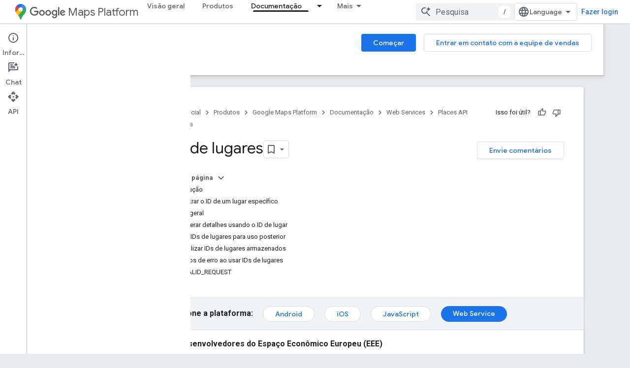

--- FILE ---
content_type: text/html; charset=utf-8
request_url: https://developers.google.com/maps/documentation/places/web-service/place-id?authuser=2&hl=pt-br
body_size: 33462
content:









<!doctype html>
<html 
      lang="pt-BR-x-mtfrom-en"
      dir="ltr">
  <head>
    <meta name="google-signin-client-id" content="721724668570-nbkv1cfusk7kk4eni4pjvepaus73b13t.apps.googleusercontent.com"><meta name="google-signin-scope"
          content="profile email https://www.googleapis.com/auth/developerprofiles https://www.googleapis.com/auth/developerprofiles.award https://www.googleapis.com/auth/devprofiles.full_control.firstparty"><meta property="og:site_name" content="Google for Developers">
    <meta property="og:type" content="website"><meta name="theme-color" content="#fff"><meta charset="utf-8">
    <meta content="IE=Edge" http-equiv="X-UA-Compatible">
    <meta name="viewport" content="width=device-width, initial-scale=1">
    

    <link rel="manifest" href="/_pwa/developers/manifest.json"
          crossorigin="use-credentials">
    <link rel="preconnect" href="//www.gstatic.com" crossorigin>
    <link rel="preconnect" href="//fonts.gstatic.com" crossorigin>
    <link rel="preconnect" href="//fonts.googleapis.com" crossorigin>
    <link rel="preconnect" href="//apis.google.com" crossorigin>
    <link rel="preconnect" href="//www.google-analytics.com" crossorigin><link rel="stylesheet" href="//fonts.googleapis.com/css?family=Google+Sans:400,500|Roboto:400,400italic,500,500italic,700,700italic|Roboto+Mono:400,500,700&display=swap">
      <link rel="stylesheet"
            href="//fonts.googleapis.com/css2?family=Material+Icons&family=Material+Symbols+Outlined&display=block"><link rel="stylesheet" href="https://www.gstatic.com/devrel-devsite/prod/v5ecaab6967af5bdfffc1b93fe7d0ad58c271bf9f563243cec25f323a110134f0/developers/css/app.css">
      <link rel="shortcut icon" href="https://www.gstatic.com/devrel-devsite/prod/v5ecaab6967af5bdfffc1b93fe7d0ad58c271bf9f563243cec25f323a110134f0/developers/images/favicon-new.png">
    <link rel="apple-touch-icon" href="https://www.gstatic.com/devrel-devsite/prod/v5ecaab6967af5bdfffc1b93fe7d0ad58c271bf9f563243cec25f323a110134f0/developers/images/touchicon-180-new.png"><link rel="canonical" href="https://developers.google.com/maps/documentation/places/web-service/place-id?hl=pt-br"><link rel="search" type="application/opensearchdescription+xml"
            title="Google for Developers" href="https://developers.google.com/s/opensearch.xml?authuser=2&amp;hl=pt-br">
      <link rel="alternate" hreflang="en"
          href="https://developers.google.com/maps/documentation/places/web-service/place-id" /><link rel="alternate" hreflang="x-default" href="https://developers.google.com/maps/documentation/places/web-service/place-id" /><link rel="alternate" hreflang="ar"
          href="https://developers.google.com/maps/documentation/places/web-service/place-id?hl=ar" /><link rel="alternate" hreflang="bn"
          href="https://developers.google.com/maps/documentation/places/web-service/place-id?hl=bn" /><link rel="alternate" hreflang="zh-Hans"
          href="https://developers.google.com/maps/documentation/places/web-service/place-id?hl=zh-cn" /><link rel="alternate" hreflang="zh-Hant"
          href="https://developers.google.com/maps/documentation/places/web-service/place-id?hl=zh-tw" /><link rel="alternate" hreflang="fa"
          href="https://developers.google.com/maps/documentation/places/web-service/place-id?hl=fa" /><link rel="alternate" hreflang="fr"
          href="https://developers.google.com/maps/documentation/places/web-service/place-id?hl=fr" /><link rel="alternate" hreflang="de"
          href="https://developers.google.com/maps/documentation/places/web-service/place-id?hl=de" /><link rel="alternate" hreflang="he"
          href="https://developers.google.com/maps/documentation/places/web-service/place-id?hl=he" /><link rel="alternate" hreflang="hi"
          href="https://developers.google.com/maps/documentation/places/web-service/place-id?hl=hi" /><link rel="alternate" hreflang="id"
          href="https://developers.google.com/maps/documentation/places/web-service/place-id?hl=id" /><link rel="alternate" hreflang="it"
          href="https://developers.google.com/maps/documentation/places/web-service/place-id?hl=it" /><link rel="alternate" hreflang="ja"
          href="https://developers.google.com/maps/documentation/places/web-service/place-id?hl=ja" /><link rel="alternate" hreflang="ko"
          href="https://developers.google.com/maps/documentation/places/web-service/place-id?hl=ko" /><link rel="alternate" hreflang="pl"
          href="https://developers.google.com/maps/documentation/places/web-service/place-id?hl=pl" /><link rel="alternate" hreflang="pt-BR"
          href="https://developers.google.com/maps/documentation/places/web-service/place-id?hl=pt-br" /><link rel="alternate" hreflang="ru"
          href="https://developers.google.com/maps/documentation/places/web-service/place-id?hl=ru" /><link rel="alternate" hreflang="es-419"
          href="https://developers.google.com/maps/documentation/places/web-service/place-id?hl=es-419" /><link rel="alternate" hreflang="th"
          href="https://developers.google.com/maps/documentation/places/web-service/place-id?hl=th" /><link rel="alternate" hreflang="tr"
          href="https://developers.google.com/maps/documentation/places/web-service/place-id?hl=tr" /><link rel="alternate" hreflang="vi"
          href="https://developers.google.com/maps/documentation/places/web-service/place-id?hl=vi" /><title>IDs de lugares &nbsp;|&nbsp; Places API &nbsp;|&nbsp; Google for Developers</title>

<meta property="og:title" content="IDs de lugares &nbsp;|&nbsp; Places API &nbsp;|&nbsp; Google for Developers"><meta property="og:url" content="https://developers.google.com/maps/documentation/places/web-service/place-id?hl=pt-br"><meta property="og:image" content="https://developers.google.com/static/maps/images/google-maps-platform-1200x675.png?authuser=2&amp;hl=pt-br">
  <meta property="og:image:width" content="1200">
  <meta property="og:image:height" content="675"><meta property="og:locale" content="pt_br"><meta name="twitter:card" content="summary_large_image"><meta name="twitter:site" content="@GMapsPlatform"><script type="application/ld+json">
  {
    "@context": "https://schema.org",
    "@type": "Article",
    
    "headline": "IDs de lugares"
  }
</script><script type="application/ld+json">
  {
    "@context": "https://schema.org",
    "@type": "BreadcrumbList",
    "itemListElement": [{
      "@type": "ListItem",
      "position": 1,
      "name": "Google Maps Platform",
      "item": "https://developers.google.com/maps"
    },{
      "@type": "ListItem",
      "position": 2,
      "name": "Web Services",
      "item": "https://developers.google.com/maps/web-services"
    },{
      "@type": "ListItem",
      "position": 3,
      "name": "Places API",
      "item": "https://developers.google.com/maps/documentation/places/web-service/overview"
    },{
      "@type": "ListItem",
      "position": 4,
      "name": "IDs de lugares",
      "item": "https://developers.google.com/maps/documentation/places/web-service/place-id"
    }]
  }
  </script><link rel="alternate machine-translated-from" hreflang="en"
        href="https://developers.google.com/maps/documentation/places/web-service/place-id?hl=en&amp;authuser=2">
  
  
  
  
  





































































  











































































































































































































































































































































































































































































































































































































































































































































































































































































































































































































































































































  


  

    
      <link rel="stylesheet" href="/extras.css"></head>
  <body class="color-scheme--light"
        template="page"
        theme="white"
        type="article"
        
        
        
        layout="docs"
        
        
        
        
        
          
            concierge='closed'
          
        
        display-toc
        pending>
  
    <devsite-progress type="indeterminate" id="app-progress"></devsite-progress>
  
  
    <a href="#main-content" class="skip-link button">
      
      Ir para o conteúdo principal
    </a>
    <section class="devsite-wrapper">
      <devsite-cookie-notification-bar></devsite-cookie-notification-bar><devsite-header role="banner">
  
    





















<div class="devsite-header--inner" data-nosnippet>
  <div class="devsite-top-logo-row-wrapper-wrapper">
    <div class="devsite-top-logo-row-wrapper">
      <div class="devsite-top-logo-row">
        <button type="button" id="devsite-hamburger-menu"
          class="devsite-header-icon-button button-flat material-icons gc-analytics-event"
          data-category="Site-Wide Custom Events"
          data-label="Navigation menu button"
          visually-hidden
          aria-label="Abrir menu">
        </button>
        
<div class="devsite-product-name-wrapper">

  
    
  
  <a href="https://developers.google.com/maps?authuser=2&amp;hl=pt-br">
    
  <div class="devsite-product-logo-container"
       
       
       
    size="medium"
  >
  
    <picture>
      
      <img class="devsite-product-logo"
           alt="Google Maps Platform"
           src="https://developers.google.com/static/maps/images/maps-icon.svg?authuser=2&amp;hl=pt-br"
           srcset=" /static/maps/images/maps-icon.svg"
           sizes="64px"
           loading="lazy"
           >
    </picture>
  
  </div>
  
  </a>
  

  



  
  
  <span class="devsite-product-name">
    <ul class="devsite-breadcrumb-list"
  >
  
  <li class="devsite-breadcrumb-item
             devsite-has-google-wordmark">
    
    
    
      
      
        
  <a href="https://developers.google.com/maps?authuser=2&amp;hl=pt-br"
      
        class="devsite-breadcrumb-link gc-analytics-event"
      
        data-category="Site-Wide Custom Events"
      
        data-label="Upper Header"
      
        data-value="1"
      
        track-type="globalNav"
      
        track-name="breadcrumb"
      
        track-metadata-position="1"
      
        track-metadata-eventdetail="Google Maps Platform"
      
    >
    
          <svg class="devsite-google-wordmark"
       xmlns="http://www.w3.org/2000/svg"
       viewBox="0 0 148 48">
    <title>Google</title>
    <path class="devsite-google-wordmark-svg-path" d="M19.58,37.65c-9.87,0-18.17-8.04-18.17-17.91c0-9.87,8.3-17.91,18.17-17.91c5.46,0,9.35,2.14,12.27,4.94l-3.45,3.45c-2.1-1.97-4.93-3.49-8.82-3.49c-7.21,0-12.84,5.81-12.84,13.02c0,7.21,5.64,13.02,12.84,13.02c4.67,0,7.34-1.88,9.04-3.58c1.4-1.4,2.32-3.41,2.66-6.16H19.58v-4.89h16.47c0.18,0.87,0.26,1.92,0.26,3.06c0,3.67-1.01,8.21-4.24,11.44C28.93,35.9,24.91,37.65,19.58,37.65z M61.78,26.12c0,6.64-5.1,11.53-11.36,11.53s-11.36-4.89-11.36-11.53c0-6.68,5.1-11.53,11.36-11.53S61.78,19.43,61.78,26.12z M56.8,26.12c0-4.15-2.96-6.99-6.39-6.99c-3.43,0-6.39,2.84-6.39,6.99c0,4.11,2.96,6.99,6.39,6.99C53.84,33.11,56.8,30.22,56.8,26.12z M87.25,26.12c0,6.64-5.1,11.53-11.36,11.53c-6.26,0-11.36-4.89-11.36-11.53c0-6.68,5.1-11.53,11.36-11.53C82.15,14.59,87.25,19.43,87.25,26.12zM82.28,26.12c0-4.15-2.96-6.99-6.39-6.99c-3.43,0-6.39,2.84-6.39,6.99c0,4.11,2.96,6.99,6.39,6.99C79.32,33.11,82.28,30.22,82.28,26.12z M112.09,15.29v20.7c0,8.52-5.02,12.01-10.96,12.01c-5.59,0-8.95-3.76-10.22-6.81l4.41-1.83c0.79,1.88,2.71,4.1,5.81,4.1c3.8,0,6.16-2.36,6.16-6.77v-1.66h-0.18c-1.14,1.4-3.32,2.62-6.07,2.62c-5.76,0-11.05-5.02-11.05-11.49c0-6.51,5.28-11.57,11.05-11.57c2.75,0,4.93,1.22,6.07,2.58h0.18v-1.88H112.09z M107.64,26.16c0-4.06-2.71-7.03-6.16-7.03c-3.49,0-6.42,2.97-6.42,7.03c0,4.02,2.93,6.94,6.42,6.94C104.93,33.11,107.64,30.18,107.64,26.16z M120.97,3.06v33.89h-5.07V3.06H120.97z M140.89,29.92l3.93,2.62c-1.27,1.88-4.32,5.11-9.61,5.11c-6.55,0-11.28-5.07-11.28-11.53c0-6.86,4.77-11.53,10.71-11.53c5.98,0,8.91,4.76,9.87,7.34l0.52,1.31l-15.42,6.38c1.18,2.31,3.01,3.49,5.59,3.49C137.79,33.11,139.58,31.84,140.89,29.92zM128.79,25.77l10.31-4.28c-0.57-1.44-2.27-2.45-4.28-2.45C132.24,19.04,128.66,21.31,128.79,25.77z"/>
  </svg>Maps Platform
        
  </a>
  
      
    
  </li>
  
</ul>
  </span>

</div>
        <div class="devsite-top-logo-row-middle">
          <div class="devsite-header-upper-tabs">
            
              
              
  <devsite-tabs class="upper-tabs">

    <nav class="devsite-tabs-wrapper" aria-label="Guias superiores">
      
        
          <tab  >
            
    <a href="https://mapsplatform.google.com/?authuser=2&amp;hl=pt-br"
    class="devsite-tabs-content gc-analytics-event "
      track-metadata-eventdetail="https://mapsplatform.google.com/?authuser=2&amp;hl=pt-br"
    
       track-type="nav"
       track-metadata-position="nav - visão geral"
       track-metadata-module="primary nav"
       
       
         
           data-category="home"
         
           data-label="navTopMenu"
         
           track-name="visão geral"
         
           data-action="tabClick"
         
       >
    Visão geral
  
    </a>
    
  
          </tab>
        
      
        
          <tab  >
            
    <a href="https://mapsplatform.google.com/maps-products/?authuser=2&amp;hl=pt-br"
    class="devsite-tabs-content gc-analytics-event "
      track-metadata-eventdetail="https://mapsplatform.google.com/maps-products/?authuser=2&amp;hl=pt-br"
    
       track-type="nav"
       track-metadata-position="nav - produtos"
       track-metadata-module="primary nav"
       
       
         
           data-category="products"
         
           data-label="navTopMenu"
         
           track-name="produtos"
         
           data-action="tabClick"
         
       >
    Produtos
  
    </a>
    
  
          </tab>
        
      
        
          <tab  >
            
    <a href="https://mapsplatform.google.com/pricing/?authuser=2&amp;hl=pt-br"
    class="devsite-tabs-content gc-analytics-event "
      track-metadata-eventdetail="https://mapsplatform.google.com/pricing/?authuser=2&amp;hl=pt-br"
    
       track-type="nav"
       track-metadata-position="nav - preço"
       track-metadata-module="primary nav"
       
       
         
           data-category="pricing"
         
           data-label="navTopMenu"
         
           track-name="preço"
         
           data-action="tabClick"
         
       >
    Preço
  
    </a>
    
  
          </tab>
        
      
        
          <tab class="devsite-dropdown
    devsite-dropdown-full
    devsite-active
    
    ">
  
    <a href="https://developers.google.com/maps/documentation?authuser=2&amp;hl=pt-br"
    class="devsite-tabs-content gc-analytics-event "
      track-metadata-eventdetail="https://developers.google.com/maps/documentation?authuser=2&amp;hl=pt-br"
    
       track-type="nav"
       track-metadata-position="nav - documentação"
       track-metadata-module="primary nav"
       aria-label="Documentação, selected" 
       
         
           data-category="documentation"
         
           data-label="navTopMenu"
         
           track-name="documentação"
         
           data-action="tabClick"
         
       >
    Documentação
  
    </a>
    
      <button
         aria-haspopup="menu"
         aria-expanded="false"
         aria-label="Menu suspenso de Documentação"
         track-type="nav"
         track-metadata-eventdetail="https://developers.google.com/maps/documentation?authuser=2&amp;hl=pt-br"
         track-metadata-position="nav - documentação"
         track-metadata-module="primary nav"
         
          
            data-category="documentation"
          
            data-label="navTopMenu"
          
            track-name="documentação"
          
            data-action="tabClick"
          
        
         class="devsite-tabs-dropdown-toggle devsite-icon devsite-icon-arrow-drop-down"></button>
    
  
  <div class="devsite-tabs-dropdown" role="menu" aria-label="submenu" hidden>
    
    <div class="devsite-tabs-dropdown-content">
      
        <div class="devsite-tabs-dropdown-column
                    ">
          
            <ul class="devsite-tabs-dropdown-section
                       ">
              
                <li class="devsite-nav-title" role="heading" tooltip>Começar</li>
              
              
              
                <li class="devsite-nav-item">
                  <a href="https://developers.google.com/maps/get-started?authuser=2&amp;hl=pt-br"
                    
                     track-type="nav"
                     track-metadata-eventdetail="https://developers.google.com/maps/get-started?authuser=2&amp;hl=pt-br"
                     track-metadata-position="nav - documentação"
                     track-metadata-module="tertiary nav"
                     
                       track-metadata-module_headline="começar"
                     
                     tooltip
                  >
                    
                    <div class="devsite-nav-item-title">
                      Começar a usar a Plataforma Google Maps
                    </div>
                    
                  </a>
                </li>
              
                <li class="devsite-nav-item">
                  <a href="https://developers.google.com/maps/documentation/capabilities-explorer?authuser=2&amp;hl=pt-br"
                    
                     track-type="nav"
                     track-metadata-eventdetail="https://developers.google.com/maps/documentation/capabilities-explorer?authuser=2&amp;hl=pt-br"
                     track-metadata-position="nav - documentação"
                     track-metadata-module="tertiary nav"
                     
                       track-metadata-module_headline="começar"
                     
                     tooltip
                  >
                    
                    <div class="devsite-nav-item-title">
                      Explorador de recursos
                    </div>
                    
                  </a>
                </li>
              
                <li class="devsite-nav-item">
                  <a href="https://developers.google.com/maps/billing-and-pricing?authuser=2&amp;hl=pt-br"
                    
                      class="gc-analytics-event"
                    
                     track-type="nav"
                     track-metadata-eventdetail="https://developers.google.com/maps/billing-and-pricing?authuser=2&amp;hl=pt-br"
                     track-metadata-position="nav - documentação"
                     track-metadata-module="tertiary nav"
                     
                       track-metadata-module_headline="começar"
                     
                     tooltip
                  
                    
                     data-category="pricing"
                    
                     data-label="documentationMenu"
                    
                     data-action="tabClick"
                    
                  >
                    
                    <div class="devsite-nav-item-title">
                      Preços e faturamento
                    </div>
                    
                  </a>
                </li>
              
                <li class="devsite-nav-item">
                  <a href="https://mapsplatform.google.com/resources/trust-center?authuser=2&amp;hl=pt-br"
                    
                     track-type="nav"
                     track-metadata-eventdetail="https://mapsplatform.google.com/resources/trust-center?authuser=2&amp;hl=pt-br"
                     track-metadata-position="nav - documentação"
                     track-metadata-module="tertiary nav"
                     
                       track-metadata-module_headline="começar"
                     
                     tooltip
                  >
                    
                    <div class="devsite-nav-item-title">
                      Segurança e compliance
                    </div>
                    
                  </a>
                </li>
              
                <li class="devsite-nav-item">
                  <a href="https://developers.google.com/maps/billing-and-pricing/reporting-and-monitoring?authuser=2&amp;hl=pt-br"
                    
                     track-type="nav"
                     track-metadata-eventdetail="https://developers.google.com/maps/billing-and-pricing/reporting-and-monitoring?authuser=2&amp;hl=pt-br"
                     track-metadata-position="nav - documentação"
                     track-metadata-module="tertiary nav"
                     
                       track-metadata-module_headline="começar"
                     
                     tooltip
                  >
                    
                    <div class="devsite-nav-item-title">
                      Relatórios e monitoramento
                    </div>
                    
                  </a>
                </li>
              
                <li class="devsite-nav-item">
                  <a href="https://developers.google.com/maps/faq?authuser=2&amp;hl=pt-br"
                    
                     track-type="nav"
                     track-metadata-eventdetail="https://developers.google.com/maps/faq?authuser=2&amp;hl=pt-br"
                     track-metadata-position="nav - documentação"
                     track-metadata-module="tertiary nav"
                     
                       track-metadata-module_headline="começar"
                     
                     tooltip
                  >
                    
                    <div class="devsite-nav-item-title">
                      Perguntas frequentes
                    </div>
                    
                  </a>
                </li>
              
                <li class="devsite-nav-item">
                  <a href="https://developers.google.com/maps/support?authuser=2&amp;hl=pt-br"
                    
                     track-type="nav"
                     track-metadata-eventdetail="https://developers.google.com/maps/support?authuser=2&amp;hl=pt-br"
                     track-metadata-position="nav - documentação"
                     track-metadata-module="tertiary nav"
                     
                       track-metadata-module_headline="começar"
                     
                     tooltip
                  >
                    
                    <div class="devsite-nav-item-title">
                      Suporte e recursos
                    </div>
                    
                  </a>
                </li>
              
                <li class="devsite-nav-item">
                  <a href="https://developers.google.com/maps/support/care?authuser=2&amp;hl=pt-br"
                    
                     track-type="nav"
                     track-metadata-eventdetail="https://developers.google.com/maps/support/care?authuser=2&amp;hl=pt-br"
                     track-metadata-position="nav - documentação"
                     track-metadata-module="tertiary nav"
                     
                       track-metadata-module_headline="começar"
                     
                     tooltip
                  >
                    
                    <div class="devsite-nav-item-title">
                      Atendimento ao cliente
                    </div>
                    
                  </a>
                </li>
              
                <li class="devsite-nav-item">
                  <a href="https://developers.google.com/maps/incident-management?authuser=2&amp;hl=pt-br"
                    
                     track-type="nav"
                     track-metadata-eventdetail="https://developers.google.com/maps/incident-management?authuser=2&amp;hl=pt-br"
                     track-metadata-position="nav - documentação"
                     track-metadata-module="tertiary nav"
                     
                       track-metadata-module_headline="começar"
                     
                     tooltip
                  >
                    
                    <div class="devsite-nav-item-title">
                      Gerenciamento de incidentes
                    </div>
                    
                  </a>
                </li>
              
            </ul>
          
        </div>
      
        <div class="devsite-tabs-dropdown-column
                    ">
          
            <ul class="devsite-tabs-dropdown-section
                       ">
              
                <li class="devsite-nav-title" role="heading" tooltip>Mapas</li>
              
              
              
                <li class="devsite-nav-item">
                  <a href="https://developers.google.com/maps/documentation/javascript?authuser=2&amp;hl=pt-br"
                    
                     track-type="nav"
                     track-metadata-eventdetail="https://developers.google.com/maps/documentation/javascript?authuser=2&amp;hl=pt-br"
                     track-metadata-position="nav - documentação"
                     track-metadata-module="tertiary nav"
                     
                       track-metadata-module_headline="mapas"
                     
                     tooltip
                  >
                    
                    <div class="devsite-nav-item-title">
                      API Maps JavaScript
                    </div>
                    
                  </a>
                </li>
              
                <li class="devsite-nav-item">
                  <a href="https://developers.google.com/maps/documentation/android-sdk?authuser=2&amp;hl=pt-br"
                    
                     track-type="nav"
                     track-metadata-eventdetail="https://developers.google.com/maps/documentation/android-sdk?authuser=2&amp;hl=pt-br"
                     track-metadata-position="nav - documentação"
                     track-metadata-module="tertiary nav"
                     
                       track-metadata-module_headline="mapas"
                     
                     tooltip
                  >
                    
                    <div class="devsite-nav-item-title">
                      SDK do Maps para Android
                    </div>
                    
                  </a>
                </li>
              
                <li class="devsite-nav-item">
                  <a href="https://developers.google.com/maps/documentation/ios-sdk?authuser=2&amp;hl=pt-br"
                    
                     track-type="nav"
                     track-metadata-eventdetail="https://developers.google.com/maps/documentation/ios-sdk?authuser=2&amp;hl=pt-br"
                     track-metadata-position="nav - documentação"
                     track-metadata-module="tertiary nav"
                     
                       track-metadata-module_headline="mapas"
                     
                     tooltip
                  >
                    
                    <div class="devsite-nav-item-title">
                      SDK do Maps para iOS
                    </div>
                    
                  </a>
                </li>
              
                <li class="devsite-nav-item">
                  <a href="https://developers.google.com/maps/flutter-package/overview?authuser=2&amp;hl=pt-br"
                    
                     track-type="nav"
                     track-metadata-eventdetail="https://developers.google.com/maps/flutter-package/overview?authuser=2&amp;hl=pt-br"
                     track-metadata-position="nav - documentação"
                     track-metadata-module="tertiary nav"
                     
                       track-metadata-module_headline="mapas"
                     
                     tooltip
                  >
                    
                    <div class="devsite-nav-item-title">
                      Google Maps para Flutter
                    </div>
                    
                  </a>
                </li>
              
                <li class="devsite-nav-item">
                  <a href="https://developers.google.com/maps/documentation/embed?authuser=2&amp;hl=pt-br"
                    
                     track-type="nav"
                     track-metadata-eventdetail="https://developers.google.com/maps/documentation/embed?authuser=2&amp;hl=pt-br"
                     track-metadata-position="nav - documentação"
                     track-metadata-module="tertiary nav"
                     
                       track-metadata-module_headline="mapas"
                     
                     tooltip
                  >
                    
                    <div class="devsite-nav-item-title">
                      API Maps Embed
                    </div>
                    
                  </a>
                </li>
              
                <li class="devsite-nav-item">
                  <a href="https://developers.google.com/maps/documentation/maps-static?authuser=2&amp;hl=pt-br"
                    
                     track-type="nav"
                     track-metadata-eventdetail="https://developers.google.com/maps/documentation/maps-static?authuser=2&amp;hl=pt-br"
                     track-metadata-position="nav - documentação"
                     track-metadata-module="tertiary nav"
                     
                       track-metadata-module_headline="mapas"
                     
                     tooltip
                  >
                    
                    <div class="devsite-nav-item-title">
                      API Maps Static
                    </div>
                    
                  </a>
                </li>
              
                <li class="devsite-nav-item">
                  <a href="https://developers.google.com/maps/documentation/street-view-insights?authuser=2&amp;hl=pt-br"
                    
                     track-type="nav"
                     track-metadata-eventdetail="https://developers.google.com/maps/documentation/street-view-insights?authuser=2&amp;hl=pt-br"
                     track-metadata-position="nav - documentação"
                     track-metadata-module="tertiary nav"
                     
                       track-metadata-module_headline="mapas"
                     
                     tooltip
                  >
                    
                    <div class="devsite-nav-item-title">
                      Street View Insights
                    </div>
                    
                  </a>
                </li>
              
                <li class="devsite-nav-item">
                  <a href="https://developers.google.com/maps/documentation/streetview?authuser=2&amp;hl=pt-br"
                    
                     track-type="nav"
                     track-metadata-eventdetail="https://developers.google.com/maps/documentation/streetview?authuser=2&amp;hl=pt-br"
                     track-metadata-position="nav - documentação"
                     track-metadata-module="tertiary nav"
                     
                       track-metadata-module_headline="mapas"
                     
                     tooltip
                  >
                    
                    <div class="devsite-nav-item-title">
                      API Street View Static
                    </div>
                    
                  </a>
                </li>
              
                <li class="devsite-nav-item">
                  <a href="https://developers.google.com/maps/documentation/urls?authuser=2&amp;hl=pt-br"
                    
                     track-type="nav"
                     track-metadata-eventdetail="https://developers.google.com/maps/documentation/urls?authuser=2&amp;hl=pt-br"
                     track-metadata-position="nav - documentação"
                     track-metadata-module="tertiary nav"
                     
                       track-metadata-module_headline="mapas"
                     
                     tooltip
                  >
                    
                    <div class="devsite-nav-item-title">
                      URLs do mapa
                    </div>
                    
                  </a>
                </li>
              
                <li class="devsite-nav-item">
                  <a href="https://developers.google.com/maps/documentation/aerial-view?authuser=2&amp;hl=pt-br"
                    
                     track-type="nav"
                     track-metadata-eventdetail="https://developers.google.com/maps/documentation/aerial-view?authuser=2&amp;hl=pt-br"
                     track-metadata-position="nav - documentação"
                     track-metadata-module="tertiary nav"
                     
                       track-metadata-module_headline="mapas"
                     
                     tooltip
                  >
                    
                    <div class="devsite-nav-item-title">
                      API Aerial View
                    </div>
                    
                  </a>
                </li>
              
                <li class="devsite-nav-item">
                  <a href="https://developers.google.com/maps/documentation/elevation?authuser=2&amp;hl=pt-br"
                    
                     track-type="nav"
                     track-metadata-eventdetail="https://developers.google.com/maps/documentation/elevation?authuser=2&amp;hl=pt-br"
                     track-metadata-position="nav - documentação"
                     track-metadata-module="tertiary nav"
                     
                       track-metadata-module_headline="mapas"
                     
                     tooltip
                  >
                    
                    <div class="devsite-nav-item-title">
                      API Elevation
                    </div>
                    
                  </a>
                </li>
              
                <li class="devsite-nav-item">
                  <a href="https://developers.google.com/maps/documentation/tile?authuser=2&amp;hl=pt-br"
                    
                     track-type="nav"
                     track-metadata-eventdetail="https://developers.google.com/maps/documentation/tile?authuser=2&amp;hl=pt-br"
                     track-metadata-position="nav - documentação"
                     track-metadata-module="tertiary nav"
                     
                       track-metadata-module_headline="mapas"
                     
                     tooltip
                  >
                    
                    <div class="devsite-nav-item-title">
                      API Map Tiles
                    </div>
                    
                  </a>
                </li>
              
                <li class="devsite-nav-item">
                  <a href="https://developers.google.com/maps/documentation/datasets?authuser=2&amp;hl=pt-br"
                    
                     track-type="nav"
                     track-metadata-eventdetail="https://developers.google.com/maps/documentation/datasets?authuser=2&amp;hl=pt-br"
                     track-metadata-position="nav - documentação"
                     track-metadata-module="tertiary nav"
                     
                       track-metadata-module_headline="mapas"
                     
                     tooltip
                  >
                    
                    <div class="devsite-nav-item-title">
                      API Maps Datasets
                    </div>
                    
                  </a>
                </li>
              
                <li class="devsite-nav-item">
                  <a href="https://developers.google.com/maps/documentation/web-components?authuser=2&amp;hl=pt-br"
                    
                     track-type="nav"
                     track-metadata-eventdetail="https://developers.google.com/maps/documentation/web-components?authuser=2&amp;hl=pt-br"
                     track-metadata-position="nav - documentação"
                     track-metadata-module="tertiary nav"
                     
                       track-metadata-module_headline="mapas"
                     
                     tooltip
                  >
                    
                    <div class="devsite-nav-item-title">
                      Componentes da Web
                    </div>
                    
                  </a>
                </li>
              
            </ul>
          
        </div>
      
        <div class="devsite-tabs-dropdown-column
                    ">
          
            <ul class="devsite-tabs-dropdown-section
                       ">
              
                <li class="devsite-nav-title" role="heading" tooltip>Routes</li>
              
              
              
                <li class="devsite-nav-item">
                  <a href="https://developers.google.com/maps/documentation/routes?authuser=2&amp;hl=pt-br"
                    
                     track-type="nav"
                     track-metadata-eventdetail="https://developers.google.com/maps/documentation/routes?authuser=2&amp;hl=pt-br"
                     track-metadata-position="nav - documentação"
                     track-metadata-module="tertiary nav"
                     
                       track-metadata-module_headline="routes"
                     
                     tooltip
                  >
                    
                    <div class="devsite-nav-item-title">
                      API Routes
                    </div>
                    
                  </a>
                </li>
              
                <li class="devsite-nav-item">
                  <a href="https://developers.google.com/maps/documentation/navigation/android-sdk?authuser=2&amp;hl=pt-br"
                    
                     track-type="nav"
                     track-metadata-eventdetail="https://developers.google.com/maps/documentation/navigation/android-sdk?authuser=2&amp;hl=pt-br"
                     track-metadata-position="nav - documentação"
                     track-metadata-module="tertiary nav"
                     
                       track-metadata-module_headline="routes"
                     
                     tooltip
                  >
                    
                    <div class="devsite-nav-item-title">
                      SDK do Navigation para Android
                    </div>
                    
                  </a>
                </li>
              
                <li class="devsite-nav-item">
                  <a href="https://developers.google.com/maps/documentation/navigation/ios-sdk?authuser=2&amp;hl=pt-br"
                    
                     track-type="nav"
                     track-metadata-eventdetail="https://developers.google.com/maps/documentation/navigation/ios-sdk?authuser=2&amp;hl=pt-br"
                     track-metadata-position="nav - documentação"
                     track-metadata-module="tertiary nav"
                     
                       track-metadata-module_headline="routes"
                     
                     tooltip
                  >
                    
                    <div class="devsite-nav-item-title">
                      SDK do Navigation para iOS
                    </div>
                    
                  </a>
                </li>
              
                <li class="devsite-nav-item">
                  <a href="https://developers.google.com/maps/documentation/cross-platform/navigation?authuser=2&amp;hl=pt-br"
                    
                     track-type="nav"
                     track-metadata-eventdetail="https://developers.google.com/maps/documentation/cross-platform/navigation?authuser=2&amp;hl=pt-br"
                     track-metadata-position="nav - documentação"
                     track-metadata-module="tertiary nav"
                     
                       track-metadata-module_headline="routes"
                     
                     tooltip
                  >
                    
                    <div class="devsite-nav-item-title">
                      Navegação para Flutter
                    </div>
                    
                  </a>
                </li>
              
                <li class="devsite-nav-item">
                  <a href="https://developers.google.com/maps/documentation/cross-platform/navigation?authuser=2&amp;hl=pt-br"
                    
                     track-type="nav"
                     track-metadata-eventdetail="https://developers.google.com/maps/documentation/cross-platform/navigation?authuser=2&amp;hl=pt-br"
                     track-metadata-position="nav - documentação"
                     track-metadata-module="tertiary nav"
                     
                       track-metadata-module_headline="routes"
                     
                     tooltip
                  >
                    
                    <div class="devsite-nav-item-title">
                      Navegação para React Native
                    </div>
                    
                  </a>
                </li>
              
                <li class="devsite-nav-item">
                  <a href="https://developers.google.com/maps/documentation/roads?authuser=2&amp;hl=pt-br"
                    
                     track-type="nav"
                     track-metadata-eventdetail="https://developers.google.com/maps/documentation/roads?authuser=2&amp;hl=pt-br"
                     track-metadata-position="nav - documentação"
                     track-metadata-module="tertiary nav"
                     
                       track-metadata-module_headline="routes"
                     
                     tooltip
                  >
                    
                    <div class="devsite-nav-item-title">
                      API Roads
                    </div>
                    
                  </a>
                </li>
              
                <li class="devsite-nav-item">
                  <a href="https://developers.google.com/maps/documentation/route-optimization?authuser=2&amp;hl=pt-br"
                    
                     track-type="nav"
                     track-metadata-eventdetail="https://developers.google.com/maps/documentation/route-optimization?authuser=2&amp;hl=pt-br"
                     track-metadata-position="nav - documentação"
                     track-metadata-module="tertiary nav"
                     
                       track-metadata-module_headline="routes"
                     
                     tooltip
                  >
                    
                    <div class="devsite-nav-item-title">
                      API Route Optimization
                    </div>
                    
                  </a>
                </li>
              
            </ul>
          
            <ul class="devsite-tabs-dropdown-section
                       ">
              
                <li class="devsite-nav-title" role="heading" tooltip>Analytics</li>
              
              
              
                <li class="devsite-nav-item">
                  <a href="https://developers.google.com/maps/documentation/earth?authuser=2&amp;hl=pt-br"
                    
                     track-type="nav"
                     track-metadata-eventdetail="https://developers.google.com/maps/documentation/earth?authuser=2&amp;hl=pt-br"
                     track-metadata-position="nav - documentação"
                     track-metadata-module="tertiary nav"
                     
                       track-metadata-module_headline="routes"
                     
                     tooltip
                  >
                    
                    <div class="devsite-nav-item-title">
                      Google Earth
                    </div>
                    
                  </a>
                </li>
              
                <li class="devsite-nav-item">
                  <a href="https://developers.google.com/maps/documentation/placesinsights?authuser=2&amp;hl=pt-br"
                    
                     track-type="nav"
                     track-metadata-eventdetail="https://developers.google.com/maps/documentation/placesinsights?authuser=2&amp;hl=pt-br"
                     track-metadata-position="nav - documentação"
                     track-metadata-module="tertiary nav"
                     
                       track-metadata-module_headline="routes"
                     
                     tooltip
                  >
                    
                    <div class="devsite-nav-item-title">
                      Insights de lugares
                    </div>
                    
                  </a>
                </li>
              
                <li class="devsite-nav-item">
                  <a href="https://developers.google.com/maps/documentation/imagery-insights?authuser=2&amp;hl=pt-br"
                    
                     track-type="nav"
                     track-metadata-eventdetail="https://developers.google.com/maps/documentation/imagery-insights?authuser=2&amp;hl=pt-br"
                     track-metadata-position="nav - documentação"
                     track-metadata-module="tertiary nav"
                     
                       track-metadata-module_headline="routes"
                     
                     tooltip
                  >
                    
                    <div class="devsite-nav-item-title">
                      Insights de imagens
                    </div>
                    
                  </a>
                </li>
              
                <li class="devsite-nav-item">
                  <a href="https://developers.google.com/maps/documentation/roads-management-insights?authuser=2&amp;hl=pt-br"
                    
                     track-type="nav"
                     track-metadata-eventdetail="https://developers.google.com/maps/documentation/roads-management-insights?authuser=2&amp;hl=pt-br"
                     track-metadata-position="nav - documentação"
                     track-metadata-module="tertiary nav"
                     
                       track-metadata-module_headline="routes"
                     
                     tooltip
                  >
                    
                    <div class="devsite-nav-item-title">
                      Insights do Gerenciamento de estradas
                    </div>
                    
                  </a>
                </li>
              
            </ul>
          
        </div>
      
        <div class="devsite-tabs-dropdown-column
                    ">
          
            <ul class="devsite-tabs-dropdown-section
                       ">
              
                <li class="devsite-nav-title" role="heading" tooltip>Places</li>
              
              
              
                <li class="devsite-nav-item">
                  <a href="https://developers.google.com/maps/documentation/places/web-service?authuser=2&amp;hl=pt-br"
                    
                     track-type="nav"
                     track-metadata-eventdetail="https://developers.google.com/maps/documentation/places/web-service?authuser=2&amp;hl=pt-br"
                     track-metadata-position="nav - documentação"
                     track-metadata-module="tertiary nav"
                     
                       track-metadata-module_headline="places"
                     
                     tooltip
                  >
                    
                    <div class="devsite-nav-item-title">
                      API Places
                    </div>
                    
                  </a>
                </li>
              
                <li class="devsite-nav-item">
                  <a href="https://developers.google.com/maps/documentation/places/android-sdk?authuser=2&amp;hl=pt-br"
                    
                     track-type="nav"
                     track-metadata-eventdetail="https://developers.google.com/maps/documentation/places/android-sdk?authuser=2&amp;hl=pt-br"
                     track-metadata-position="nav - documentação"
                     track-metadata-module="tertiary nav"
                     
                       track-metadata-module_headline="places"
                     
                     tooltip
                  >
                    
                    <div class="devsite-nav-item-title">
                      SDK do Places para Android
                    </div>
                    
                  </a>
                </li>
              
                <li class="devsite-nav-item">
                  <a href="https://developers.google.com/maps/documentation/places/ios-sdk?authuser=2&amp;hl=pt-br"
                    
                     track-type="nav"
                     track-metadata-eventdetail="https://developers.google.com/maps/documentation/places/ios-sdk?authuser=2&amp;hl=pt-br"
                     track-metadata-position="nav - documentação"
                     track-metadata-module="tertiary nav"
                     
                       track-metadata-module_headline="places"
                     
                     tooltip
                  >
                    
                    <div class="devsite-nav-item-title">
                      SDK do Places para iOS
                    </div>
                    
                  </a>
                </li>
              
                <li class="devsite-nav-item">
                  <a href="https://developers.google.com/maps/documentation/javascript/places-js?authuser=2&amp;hl=pt-br"
                    
                     track-type="nav"
                     track-metadata-eventdetail="https://developers.google.com/maps/documentation/javascript/places-js?authuser=2&amp;hl=pt-br"
                     track-metadata-position="nav - documentação"
                     track-metadata-module="tertiary nav"
                     
                       track-metadata-module_headline="places"
                     
                     tooltip
                  >
                    
                    <div class="devsite-nav-item-title">
                      Biblioteca Places, API Maps JavaScript
                    </div>
                    
                  </a>
                </li>
              
                <li class="devsite-nav-item">
                  <a href="https://developers.google.com/maps/documentation/geocoding?authuser=2&amp;hl=pt-br"
                    
                     track-type="nav"
                     track-metadata-eventdetail="https://developers.google.com/maps/documentation/geocoding?authuser=2&amp;hl=pt-br"
                     track-metadata-position="nav - documentação"
                     track-metadata-module="tertiary nav"
                     
                       track-metadata-module_headline="places"
                     
                     tooltip
                  >
                    
                    <div class="devsite-nav-item-title">
                      API Geocoding
                    </div>
                    
                  </a>
                </li>
              
                <li class="devsite-nav-item">
                  <a href="https://developers.google.com/maps/documentation/geolocation?authuser=2&amp;hl=pt-br"
                    
                     track-type="nav"
                     track-metadata-eventdetail="https://developers.google.com/maps/documentation/geolocation?authuser=2&amp;hl=pt-br"
                     track-metadata-position="nav - documentação"
                     track-metadata-module="tertiary nav"
                     
                       track-metadata-module_headline="places"
                     
                     tooltip
                  >
                    
                    <div class="devsite-nav-item-title">
                      API Geolocation
                    </div>
                    
                  </a>
                </li>
              
                <li class="devsite-nav-item">
                  <a href="https://developers.google.com/maps/documentation/address-validation?authuser=2&amp;hl=pt-br"
                    
                     track-type="nav"
                     track-metadata-eventdetail="https://developers.google.com/maps/documentation/address-validation?authuser=2&amp;hl=pt-br"
                     track-metadata-position="nav - documentação"
                     track-metadata-module="tertiary nav"
                     
                       track-metadata-module_headline="places"
                     
                     tooltip
                  >
                    
                    <div class="devsite-nav-item-title">
                      API Address Validation
                    </div>
                    
                  </a>
                </li>
              
                <li class="devsite-nav-item">
                  <a href="https://developers.google.com/maps/documentation/timezone?authuser=2&amp;hl=pt-br"
                    
                     track-type="nav"
                     track-metadata-eventdetail="https://developers.google.com/maps/documentation/timezone?authuser=2&amp;hl=pt-br"
                     track-metadata-position="nav - documentação"
                     track-metadata-module="tertiary nav"
                     
                       track-metadata-module_headline="places"
                     
                     tooltip
                  >
                    
                    <div class="devsite-nav-item-title">
                      API Time Zone
                    </div>
                    
                  </a>
                </li>
              
                <li class="devsite-nav-item">
                  <a href="https://developers.google.com/maps/documentation/places-aggregate?authuser=2&amp;hl=pt-br"
                    
                     track-type="nav"
                     track-metadata-eventdetail="https://developers.google.com/maps/documentation/places-aggregate?authuser=2&amp;hl=pt-br"
                     track-metadata-position="nav - documentação"
                     track-metadata-module="tertiary nav"
                     
                       track-metadata-module_headline="places"
                     
                     tooltip
                  >
                    
                    <div class="devsite-nav-item-title">
                      API Places Aggregate
                    </div>
                    
                  </a>
                </li>
              
            </ul>
          
            <ul class="devsite-tabs-dropdown-section
                       ">
              
                <li class="devsite-nav-title" role="heading" tooltip>Ambiente</li>
              
              
              
                <li class="devsite-nav-item">
                  <a href="https://developers.google.com/maps/documentation/air-quality?authuser=2&amp;hl=pt-br"
                    
                     track-type="nav"
                     track-metadata-eventdetail="https://developers.google.com/maps/documentation/air-quality?authuser=2&amp;hl=pt-br"
                     track-metadata-position="nav - documentação"
                     track-metadata-module="tertiary nav"
                     
                       track-metadata-module_headline="places"
                     
                     tooltip
                  >
                    
                    <div class="devsite-nav-item-title">
                      API Air Quality
                    </div>
                    
                  </a>
                </li>
              
                <li class="devsite-nav-item">
                  <a href="https://developers.google.com/maps/documentation/pollen?authuser=2&amp;hl=pt-br"
                    
                     track-type="nav"
                     track-metadata-eventdetail="https://developers.google.com/maps/documentation/pollen?authuser=2&amp;hl=pt-br"
                     track-metadata-position="nav - documentação"
                     track-metadata-module="tertiary nav"
                     
                       track-metadata-module_headline="places"
                     
                     tooltip
                  >
                    
                    <div class="devsite-nav-item-title">
                      API Pollen
                    </div>
                    
                  </a>
                </li>
              
                <li class="devsite-nav-item">
                  <a href="https://developers.google.com/maps/documentation/solar?authuser=2&amp;hl=pt-br"
                    
                     track-type="nav"
                     track-metadata-eventdetail="https://developers.google.com/maps/documentation/solar?authuser=2&amp;hl=pt-br"
                     track-metadata-position="nav - documentação"
                     track-metadata-module="tertiary nav"
                     
                       track-metadata-module_headline="places"
                     
                     tooltip
                  >
                    
                    <div class="devsite-nav-item-title">
                      API Solar
                    </div>
                    
                  </a>
                </li>
              
                <li class="devsite-nav-item">
                  <a href="https://developers.google.com/maps/documentation/weather?authuser=2&amp;hl=pt-br"
                    
                     track-type="nav"
                     track-metadata-eventdetail="https://developers.google.com/maps/documentation/weather?authuser=2&amp;hl=pt-br"
                     track-metadata-position="nav - documentação"
                     track-metadata-module="tertiary nav"
                     
                       track-metadata-module_headline="places"
                     
                     tooltip
                  >
                    
                    <div class="devsite-nav-item-title">
                      API Weather
                    </div>
                    
                  </a>
                </li>
              
            </ul>
          
        </div>
      
        <div class="devsite-tabs-dropdown-column
                    ">
          
            <ul class="devsite-tabs-dropdown-section
                       ">
              
                <li class="devsite-nav-title" role="heading" tooltip>Soluções</li>
              
              
              
                <li class="devsite-nav-item">
                  <a href="https://developers.google.com/maps/ai/build-with-ai?authuser=2&amp;hl=pt-br"
                    
                     track-type="nav"
                     track-metadata-eventdetail="https://developers.google.com/maps/ai/build-with-ai?authuser=2&amp;hl=pt-br"
                     track-metadata-position="nav - documentação"
                     track-metadata-module="tertiary nav"
                     
                       track-metadata-module_headline="soluções"
                     
                     tooltip
                  >
                    
                    <div class="devsite-nav-item-title">
                      agente do Maps Builder
                    </div>
                    
                  </a>
                </li>
              
                <li class="devsite-nav-item">
                  <a href="https://developers.google.com/maps/solutions?authuser=2&amp;hl=pt-br"
                    
                     track-type="nav"
                     track-metadata-eventdetail="https://developers.google.com/maps/solutions?authuser=2&amp;hl=pt-br"
                     track-metadata-position="nav - documentação"
                     track-metadata-module="tertiary nav"
                     
                       track-metadata-module_headline="soluções"
                     
                     tooltip
                  >
                    
                    <div class="devsite-nav-item-title">
                      Soluções por setor
                    </div>
                    
                  </a>
                </li>
              
                <li class="devsite-nav-item">
                  <a href="https://developers.google.com/maps/documentation/mobility?authuser=2&amp;hl=pt-br"
                    
                     track-type="nav"
                     track-metadata-eventdetail="https://developers.google.com/maps/documentation/mobility?authuser=2&amp;hl=pt-br"
                     track-metadata-position="nav - documentação"
                     track-metadata-module="tertiary nav"
                     
                       track-metadata-module_headline="soluções"
                     
                     tooltip
                  >
                    
                    <div class="devsite-nav-item-title">
                      Serviços de mobilidade
                    </div>
                    
                  </a>
                </li>
              
            </ul>
          
            <ul class="devsite-tabs-dropdown-section
                       ">
              
                <li class="devsite-nav-title" role="heading" tooltip>Outros recursos</li>
              
              
              
                <li class="devsite-nav-item">
                  <a href="https://developers.google.com/maps/api-security-best-practices?authuser=2&amp;hl=pt-br"
                    
                     track-type="nav"
                     track-metadata-eventdetail="https://developers.google.com/maps/api-security-best-practices?authuser=2&amp;hl=pt-br"
                     track-metadata-position="nav - documentação"
                     track-metadata-module="tertiary nav"
                     
                       track-metadata-module_headline="soluções"
                     
                     tooltip
                  >
                    
                    <div class="devsite-nav-item-title">
                      Práticas recomendadas de segurança de APIs
                    </div>
                    
                  </a>
                </li>
              
                <li class="devsite-nav-item">
                  <a href="https://developers.google.com/maps/digital-signature?authuser=2&amp;hl=pt-br"
                    
                     track-type="nav"
                     track-metadata-eventdetail="https://developers.google.com/maps/digital-signature?authuser=2&amp;hl=pt-br"
                     track-metadata-position="nav - documentação"
                     track-metadata-module="tertiary nav"
                     
                       track-metadata-module_headline="soluções"
                     
                     tooltip
                  >
                    
                    <div class="devsite-nav-item-title">
                      Guia de assinatura digital
                    </div>
                    
                  </a>
                </li>
              
                <li class="devsite-nav-item">
                  <a href="https://developers.google.com/maps/coverage?authuser=2&amp;hl=pt-br"
                    
                     track-type="nav"
                     track-metadata-eventdetail="https://developers.google.com/maps/coverage?authuser=2&amp;hl=pt-br"
                     track-metadata-position="nav - documentação"
                     track-metadata-module="tertiary nav"
                     
                       track-metadata-module_headline="soluções"
                     
                     tooltip
                  >
                    
                    <div class="devsite-nav-item-title">
                      Detalhes de cobertura de mapas
                    </div>
                    
                  </a>
                </li>
              
                <li class="devsite-nav-item">
                  <a href="https://developers.google.com/maps/optimization-guide?authuser=2&amp;hl=pt-br"
                    
                     track-type="nav"
                     track-metadata-eventdetail="https://developers.google.com/maps/optimization-guide?authuser=2&amp;hl=pt-br"
                     track-metadata-position="nav - documentação"
                     track-metadata-module="tertiary nav"
                     
                       track-metadata-module_headline="soluções"
                     
                     tooltip
                  >
                    
                    <div class="devsite-nav-item-title">
                      Guia de otimização
                    </div>
                    
                  </a>
                </li>
              
                <li class="devsite-nav-item">
                  <a href="https://developers.google.com/maps/software-support?authuser=2&amp;hl=pt-br"
                    
                     track-type="nav"
                     track-metadata-eventdetail="https://developers.google.com/maps/software-support?authuser=2&amp;hl=pt-br"
                     track-metadata-position="nav - documentação"
                     track-metadata-module="tertiary nav"
                     
                       track-metadata-module_headline="soluções"
                     
                     tooltip
                  >
                    
                    <div class="devsite-nav-item-title">
                      Suporte a software e SO para dispositivos móveis
                    </div>
                    
                  </a>
                </li>
              
                <li class="devsite-nav-item">
                  <a href="https://developers.google.com/maps/launch-stages?authuser=2&amp;hl=pt-br"
                    
                     track-type="nav"
                     track-metadata-eventdetail="https://developers.google.com/maps/launch-stages?authuser=2&amp;hl=pt-br"
                     track-metadata-position="nav - documentação"
                     track-metadata-module="tertiary nav"
                     
                       track-metadata-module_headline="soluções"
                     
                     tooltip
                  >
                    
                    <div class="devsite-nav-item-title">
                      Fases de lançamento
                    </div>
                    
                  </a>
                </li>
              
                <li class="devsite-nav-item">
                  <a href="https://developers.google.com/maps/legacy?authuser=2&amp;hl=pt-br"
                    
                     track-type="nav"
                     track-metadata-eventdetail="https://developers.google.com/maps/legacy?authuser=2&amp;hl=pt-br"
                     track-metadata-position="nav - documentação"
                     track-metadata-module="tertiary nav"
                     
                       track-metadata-module_headline="soluções"
                     
                     tooltip
                  >
                    
                    <div class="devsite-nav-item-title">
                      Produtos legados
                    </div>
                    
                  </a>
                </li>
              
                <li class="devsite-nav-item">
                  <a href="https://developers.google.com/maps/deprecations?authuser=2&amp;hl=pt-br"
                    
                     track-type="nav"
                     track-metadata-eventdetail="https://developers.google.com/maps/deprecations?authuser=2&amp;hl=pt-br"
                     track-metadata-position="nav - documentação"
                     track-metadata-module="tertiary nav"
                     
                       track-metadata-module_headline="soluções"
                     
                     tooltip
                  >
                    
                    <div class="devsite-nav-item-title">
                      Descontinuações
                    </div>
                    
                  </a>
                </li>
              
                <li class="devsite-nav-item">
                  <a href="https://developers.google.com/maps/url-encoding?authuser=2&amp;hl=pt-br"
                    
                     track-type="nav"
                     track-metadata-eventdetail="https://developers.google.com/maps/url-encoding?authuser=2&amp;hl=pt-br"
                     track-metadata-position="nav - documentação"
                     track-metadata-module="tertiary nav"
                     
                       track-metadata-module_headline="soluções"
                     
                     tooltip
                  >
                    
                    <div class="devsite-nav-item-title">
                      Codificação de URL
                    </div>
                    
                  </a>
                </li>
              
                <li class="devsite-nav-item">
                  <a href="https://developers.google.com/maps/third-party-platforms/wordpress?authuser=2&amp;hl=pt-br"
                    
                     track-type="nav"
                     track-metadata-eventdetail="https://developers.google.com/maps/third-party-platforms/wordpress?authuser=2&amp;hl=pt-br"
                     track-metadata-position="nav - documentação"
                     track-metadata-module="tertiary nav"
                     
                       track-metadata-module_headline="soluções"
                     
                     tooltip
                  >
                    
                    <div class="devsite-nav-item-title">
                      Usuários do WordPress
                    </div>
                    
                  </a>
                </li>
              
            </ul>
          
        </div>
      
    </div>
  </div>
</tab>
        
      
        
          <tab  >
            
    <a href="https://mapsplatform.google.com/resources/blog?authuser=2&amp;hl=pt-br"
    class="devsite-tabs-content gc-analytics-event "
      track-metadata-eventdetail="https://mapsplatform.google.com/resources/blog?authuser=2&amp;hl=pt-br"
    
       track-type="nav"
       track-metadata-position="nav - blog"
       track-metadata-module="primary nav"
       
       
         
           data-category="blog"
         
           data-label="navTopMenu"
         
           track-name="blog"
         
           data-action="tabClick"
         
       >
    Blog
  
    </a>
    
  
          </tab>
        
      
        
          <tab class="devsite-dropdown
    
    
    
    ">
  
    <a href="https://developers.google.com/maps/developer-community?authuser=2&amp;hl=pt-br"
    class="devsite-tabs-content gc-analytics-event "
      track-metadata-eventdetail="https://developers.google.com/maps/developer-community?authuser=2&amp;hl=pt-br"
    
       track-type="nav"
       track-metadata-position="nav - comunidade"
       track-metadata-module="primary nav"
       
       
         
           data-category="community"
         
           data-label="navTopMenu"
         
           track-name="comunidade"
         
           data-action="tabClick"
         
       >
    Comunidade
  
    </a>
    
      <button
         aria-haspopup="menu"
         aria-expanded="false"
         aria-label="Menu suspenso de Comunidade"
         track-type="nav"
         track-metadata-eventdetail="https://developers.google.com/maps/developer-community?authuser=2&amp;hl=pt-br"
         track-metadata-position="nav - comunidade"
         track-metadata-module="primary nav"
         
          
            data-category="community"
          
            data-label="navTopMenu"
          
            track-name="comunidade"
          
            data-action="tabClick"
          
        
         class="devsite-tabs-dropdown-toggle devsite-icon devsite-icon-arrow-drop-down"></button>
    
  
  <div class="devsite-tabs-dropdown" role="menu" aria-label="submenu" hidden>
    
    <div class="devsite-tabs-dropdown-content">
      
        <div class="devsite-tabs-dropdown-column
                    ">
          
            <ul class="devsite-tabs-dropdown-section
                       ">
              
              
              
                <li class="devsite-nav-item">
                  <a href="https://github.com/googlemaps/"
                    
                     track-type="nav"
                     track-metadata-eventdetail="https://github.com/googlemaps/"
                     track-metadata-position="nav - comunidade"
                     track-metadata-module="tertiary nav"
                     
                     tooltip
                  >
                    
                    <div class="devsite-nav-item-title">
                      GitHub
                    </div>
                    
                  </a>
                </li>
              
                <li class="devsite-nav-item">
                  <a href="https://www.youtube.com/c/GoogleMapsPlatform?authuser=2&amp;hl=pt-br"
                    
                     track-type="nav"
                     track-metadata-eventdetail="https://www.youtube.com/c/GoogleMapsPlatform?authuser=2&amp;hl=pt-br"
                     track-metadata-position="nav - comunidade"
                     track-metadata-module="tertiary nav"
                     
                     tooltip
                  >
                    
                    <div class="devsite-nav-item-title">
                      YouTube
                    </div>
                    
                  </a>
                </li>
              
                <li class="devsite-nav-item">
                  <a href="https://www.linkedin.com/showcase/googlemapsplatform/"
                    
                     track-type="nav"
                     track-metadata-eventdetail="https://www.linkedin.com/showcase/googlemapsplatform/"
                     track-metadata-position="nav - comunidade"
                     track-metadata-module="tertiary nav"
                     
                     tooltip
                  >
                    
                    <div class="devsite-nav-item-title">
                      LinkedIn
                    </div>
                    
                  </a>
                </li>
              
                <li class="devsite-nav-item">
                  <a href="https://discord.gg/f4hvx8Rp2q"
                    
                     track-type="nav"
                     track-metadata-eventdetail="https://discord.gg/f4hvx8Rp2q"
                     track-metadata-position="nav - comunidade"
                     track-metadata-module="tertiary nav"
                     
                     tooltip
                  >
                    
                    <div class="devsite-nav-item-title">
                      Discord
                    </div>
                    
                  </a>
                </li>
              
                <li class="devsite-nav-item">
                  <a href="https://developers.google.com/maps/innovators?authuser=2&amp;hl=pt-br"
                    
                     track-type="nav"
                     track-metadata-eventdetail="https://developers.google.com/maps/innovators?authuser=2&amp;hl=pt-br"
                     track-metadata-position="nav - comunidade"
                     track-metadata-module="tertiary nav"
                     
                     tooltip
                  >
                    
                    <div class="devsite-nav-item-title">
                      Innovators
                    </div>
                    
                  </a>
                </li>
              
                <li class="devsite-nav-item">
                  <a href="https://issuetracker.google.com/bookmark-groups/76561?authuser=2&amp;hl=pt-br"
                    
                     track-type="nav"
                     track-metadata-eventdetail="https://issuetracker.google.com/bookmark-groups/76561?authuser=2&amp;hl=pt-br"
                     track-metadata-position="nav - comunidade"
                     track-metadata-module="tertiary nav"
                     
                     tooltip
                  >
                    
                    <div class="devsite-nav-item-title">
                      Issue Tracker
                    </div>
                    
                  </a>
                </li>
              
            </ul>
          
        </div>
      
    </div>
  </div>
</tab>
        
      
    </nav>

  </devsite-tabs>

            
           </div>
          
<devsite-search
    enable-signin
    enable-search
    enable-suggestions
      enable-query-completion
    
    enable-search-summaries
    project-name="Places API"
    tenant-name="Google for Developers"
    project-scope="/maps/documentation/places/web-service/overview"
    url-scoped="https://developers.google.com/s/results/maps/documentation/places/web-service/overview?authuser=2&amp;hl=pt-br"
    
    
    
    >
  <form class="devsite-search-form" action="https://developers.google.com/s/results?authuser=2&amp;hl=pt-br" method="GET">
    <div class="devsite-search-container">
      <button type="button"
              search-open
              class="devsite-search-button devsite-header-icon-button button-flat material-icons"
              
              aria-label="Abrir pesquisa"></button>
      <div class="devsite-searchbox">
        <input
          aria-activedescendant=""
          aria-autocomplete="list"
          
          aria-label="Pesquisa"
          aria-expanded="false"
          aria-haspopup="listbox"
          autocomplete="off"
          class="devsite-search-field devsite-search-query"
          name="q"
          
          placeholder="Pesquisa"
          role="combobox"
          type="text"
          value=""
          >
          <div class="devsite-search-image material-icons" aria-hidden="true">
            
              <svg class="devsite-search-ai-image" width="24" height="24" viewBox="0 0 24 24" fill="none" xmlns="http://www.w3.org/2000/svg">
                  <g clip-path="url(#clip0_6641_386)">
                    <path d="M19.6 21L13.3 14.7C12.8 15.1 12.225 15.4167 11.575 15.65C10.925 15.8833 10.2333 16 9.5 16C7.68333 16 6.14167 15.375 4.875 14.125C3.625 12.8583 3 11.3167 3 9.5C3 7.68333 3.625 6.15 4.875 4.9C6.14167 3.63333 7.68333 3 9.5 3C10.0167 3 10.5167 3.05833 11 3.175C11.4833 3.275 11.9417 3.43333 12.375 3.65L10.825 5.2C10.6083 5.13333 10.3917 5.08333 10.175 5.05C9.95833 5.01667 9.73333 5 9.5 5C8.25 5 7.18333 5.44167 6.3 6.325C5.43333 7.19167 5 8.25 5 9.5C5 10.75 5.43333 11.8167 6.3 12.7C7.18333 13.5667 8.25 14 9.5 14C10.6667 14 11.6667 13.625 12.5 12.875C13.35 12.1083 13.8417 11.15 13.975 10H15.975C15.925 10.6333 15.7833 11.2333 15.55 11.8C15.3333 12.3667 15.05 12.8667 14.7 13.3L21 19.6L19.6 21ZM17.5 12C17.5 10.4667 16.9667 9.16667 15.9 8.1C14.8333 7.03333 13.5333 6.5 12 6.5C13.5333 6.5 14.8333 5.96667 15.9 4.9C16.9667 3.83333 17.5 2.53333 17.5 0.999999C17.5 2.53333 18.0333 3.83333 19.1 4.9C20.1667 5.96667 21.4667 6.5 23 6.5C21.4667 6.5 20.1667 7.03333 19.1 8.1C18.0333 9.16667 17.5 10.4667 17.5 12Z" fill="#5F6368"/>
                  </g>
                <defs>
                <clipPath id="clip0_6641_386">
                <rect width="24" height="24" fill="white"/>
                </clipPath>
                </defs>
              </svg>
            
          </div>
          <div class="devsite-search-shortcut-icon-container" aria-hidden="true">
            <kbd class="devsite-search-shortcut-icon">/</kbd>
          </div>
      </div>
    </div>
  </form>
  <button type="button"
          search-close
          class="devsite-search-button devsite-header-icon-button button-flat material-icons"
          
          aria-label="Fechar pesquisa"></button>
</devsite-search>

        </div>

        

          

          

          

          
<devsite-language-selector>
  <ul role="presentation">
    
    
    <li role="presentation">
      <a role="menuitem" lang="en"
        >English</a>
    </li>
    
    <li role="presentation">
      <a role="menuitem" lang="de"
        >Deutsch</a>
    </li>
    
    <li role="presentation">
      <a role="menuitem" lang="es"
        >Español</a>
    </li>
    
    <li role="presentation">
      <a role="menuitem" lang="es_419"
        >Español – América Latina</a>
    </li>
    
    <li role="presentation">
      <a role="menuitem" lang="fr"
        >Français</a>
    </li>
    
    <li role="presentation">
      <a role="menuitem" lang="id"
        >Indonesia</a>
    </li>
    
    <li role="presentation">
      <a role="menuitem" lang="it"
        >Italiano</a>
    </li>
    
    <li role="presentation">
      <a role="menuitem" lang="pl"
        >Polski</a>
    </li>
    
    <li role="presentation">
      <a role="menuitem" lang="pt_br"
        >Português – Brasil</a>
    </li>
    
    <li role="presentation">
      <a role="menuitem" lang="vi"
        >Tiếng Việt</a>
    </li>
    
    <li role="presentation">
      <a role="menuitem" lang="tr"
        >Türkçe</a>
    </li>
    
    <li role="presentation">
      <a role="menuitem" lang="ru"
        >Русский</a>
    </li>
    
    <li role="presentation">
      <a role="menuitem" lang="he"
        >עברית</a>
    </li>
    
    <li role="presentation">
      <a role="menuitem" lang="ar"
        >العربيّة</a>
    </li>
    
    <li role="presentation">
      <a role="menuitem" lang="fa"
        >فارسی</a>
    </li>
    
    <li role="presentation">
      <a role="menuitem" lang="hi"
        >हिंदी</a>
    </li>
    
    <li role="presentation">
      <a role="menuitem" lang="bn"
        >বাংলা</a>
    </li>
    
    <li role="presentation">
      <a role="menuitem" lang="th"
        >ภาษาไทย</a>
    </li>
    
    <li role="presentation">
      <a role="menuitem" lang="zh_cn"
        >中文 – 简体</a>
    </li>
    
    <li role="presentation">
      <a role="menuitem" lang="zh_tw"
        >中文 – 繁體</a>
    </li>
    
    <li role="presentation">
      <a role="menuitem" lang="ja"
        >日本語</a>
    </li>
    
    <li role="presentation">
      <a role="menuitem" lang="ko"
        >한국어</a>
    </li>
    
  </ul>
</devsite-language-selector>


          

        

        
          <devsite-user 
                        
                        
                          enable-profiles
                        
                        
                          fp-auth
                        
                        id="devsite-user">
            
              
              <span class="button devsite-top-button" aria-hidden="true" visually-hidden>Fazer login</span>
            
          </devsite-user>
        
        
        
      </div>
    </div>
  </div>



  <div class="devsite-collapsible-section
    ">
    <div class="devsite-header-background">
      
        
          <div class="devsite-product-id-row"
           >
            <div class="devsite-product-description-row">
              
                
                <div class="devsite-product-id">
                  
                  
                  
                    <ul class="devsite-breadcrumb-list"
  
    aria-label="Navegação estrutural no cabeçalho inferior">
  
  <li class="devsite-breadcrumb-item
             ">
    
    
    
      
        
  <a href="https://developers.google.com/maps/web-services?authuser=2&amp;hl=pt-br"
      
        class="devsite-breadcrumb-link gc-analytics-event"
      
        data-category="Site-Wide Custom Events"
      
        data-label="Lower Header"
      
        data-value="1"
      
        track-type="globalNav"
      
        track-name="breadcrumb"
      
        track-metadata-position="1"
      
        track-metadata-eventdetail="Google Maps Web Service APIs"
      
    >
    
          Web Services
        
  </a>
  
      
    
  </li>
  
  <li class="devsite-breadcrumb-item
             ">
    
      
      <div class="devsite-breadcrumb-guillemet material-icons" aria-hidden="true"></div>
    
    
    
      
        
  <a href="https://developers.google.com/maps/documentation/places/web-service/overview?authuser=2&amp;hl=pt-br"
      
        class="devsite-breadcrumb-link gc-analytics-event"
      
        data-category="Site-Wide Custom Events"
      
        data-label="Lower Header"
      
        data-value="2"
      
        track-type="globalNav"
      
        track-name="breadcrumb"
      
        track-metadata-position="2"
      
        track-metadata-eventdetail="Places API"
      
    >
    
          Places API
        
  </a>
  
      
    
  </li>
  
</ul>
                </div>
                
              
              
            </div>
            
              <div class="devsite-product-button-row">
  

  
  <a href="https://console.cloud.google.com/google/maps-apis/start?utm_source=Docs_GS_Button&amp;ref=https%3A%2F%2Fdevelopers.google.com%2Fmaps%2F&amp;utm_content=Docs_places_backend&amp;authuser=2&amp;hl=pt-br"
  
    class="button button-primary
      "
    
    
      
        data-label="nav"
      
        data-action="buttonClick"
      
        data-category="GMPgetStarted"
      
    
    >Começar</a>

  
  <a href="https://mapsplatform.google.com/contact-us/?authuser=2&amp;hl=pt-br"
  
    class="button gc-analytics-event
      "
    
    
      
        data-action="buttonClick"
      
        data-category="GMPcontactSales"
      
        data-label="nav"
      
    
    >Entrar em contato com a equipe de vendas</a>

</div>
            
          </div>
          
        
      
      
        <div class="devsite-doc-set-nav-row">
          
          
            
            
  <devsite-tabs class="lower-tabs">

    <nav class="devsite-tabs-wrapper" aria-label="Guias inferiores">
      
        
          <tab  class="devsite-active">
            
    <a href="https://developers.google.com/maps/documentation/places/web-service?authuser=2&amp;hl=pt-br"
    class="devsite-tabs-content gc-analytics-event "
      track-metadata-eventdetail="https://developers.google.com/maps/documentation/places/web-service?authuser=2&amp;hl=pt-br"
    
       track-type="nav"
       track-metadata-position="nav - guias"
       track-metadata-module="primary nav"
       aria-label="Guias, selected" 
       
         
           data-category="Site-Wide Custom Events"
         
           data-label="Tab: Guias"
         
           track-name="guias"
         
       >
    Guias
  
    </a>
    
  
          </tab>
        
      
        
          <tab  >
            
    <a href="https://developers.google.com/maps/documentation/places/web-service/reference/rest?authuser=2&amp;hl=pt-br"
    class="devsite-tabs-content gc-analytics-event "
      track-metadata-eventdetail="https://developers.google.com/maps/documentation/places/web-service/reference/rest?authuser=2&amp;hl=pt-br"
    
       track-type="nav"
       track-metadata-position="nav - referência"
       track-metadata-module="primary nav"
       
       
         
           data-category="Site-Wide Custom Events"
         
           data-label="Tab: Referência"
         
           track-name="referência"
         
       >
    Referência
  
    </a>
    
  
          </tab>
        
      
        
          <tab  >
            
    <a href="https://developers.google.com/maps/documentation/places/web-service/support?authuser=2&amp;hl=pt-br"
    class="devsite-tabs-content gc-analytics-event "
      track-metadata-eventdetail="https://developers.google.com/maps/documentation/places/web-service/support?authuser=2&amp;hl=pt-br"
    
       track-type="nav"
       track-metadata-position="nav - recursos"
       track-metadata-module="primary nav"
       
       
         
           data-category="Site-Wide Custom Events"
         
           data-label="Tab: Recursos"
         
           track-name="recursos"
         
       >
    Recursos
  
    </a>
    
  
          </tab>
        
      
        
          <tab  >
            
    <a href="https://developers.google.com/maps/documentation/places/web-service/legacy/overview-legacy?authuser=2&amp;hl=pt-br"
    class="devsite-tabs-content gc-analytics-event "
      track-metadata-eventdetail="https://developers.google.com/maps/documentation/places/web-service/legacy/overview-legacy?authuser=2&amp;hl=pt-br"
    
       track-type="nav"
       track-metadata-position="nav - legado"
       track-metadata-module="primary nav"
       
       
         
           data-category="Site-Wide Custom Events"
         
           data-label="Tab: Legado"
         
           track-name="legado"
         
       >
    Legado
  
    </a>
    
  
          </tab>
        
      
    </nav>

  </devsite-tabs>

          
          
        </div>
      
    </div>
  </div>

</div>



  

  
</devsite-header>
      <devsite-book-nav scrollbars >
        
          





















<div class="devsite-book-nav-filter"
     >
  <span class="filter-list-icon material-icons" aria-hidden="true"></span>
  <input type="text"
         placeholder="Filtrar"
         
         aria-label="Digite para filtrar"
         role="searchbox">
  
  <span class="filter-clear-button hidden"
        data-title="Limpar filtro"
        aria-label="Limpar filtro"
        role="button"
        tabindex="0"></span>
</div>

<nav class="devsite-book-nav devsite-nav nocontent"
     aria-label="Menu lateral">
  <div class="devsite-mobile-header">
    <button type="button"
            id="devsite-close-nav"
            class="devsite-header-icon-button button-flat material-icons gc-analytics-event"
            data-category="Site-Wide Custom Events"
            data-label="Close navigation"
            aria-label="Fechar navegação">
    </button>
    <div class="devsite-product-name-wrapper">

  
    
  
  <a href="https://developers.google.com/maps?authuser=2&amp;hl=pt-br">
    
  <div class="devsite-product-logo-container"
       
       
       
    size="medium"
  >
  
    <picture>
      
      <img class="devsite-product-logo"
           alt="Google Maps Platform"
           src="https://developers.google.com/static/maps/images/maps-icon.svg?authuser=2&amp;hl=pt-br"
           srcset=" /static/maps/images/maps-icon.svg"
           sizes="64px"
           loading="lazy"
           >
    </picture>
  
  </div>
  
  </a>
  

  


  
      <span class="devsite-product-name">
        
        
        <ul class="devsite-breadcrumb-list"
  >
  
  <li class="devsite-breadcrumb-item
             devsite-has-google-wordmark">
    
    
    
      
      
        
  <a href="https://developers.google.com/maps?authuser=2&amp;hl=pt-br"
      
        class="devsite-breadcrumb-link gc-analytics-event"
      
        data-category="Site-Wide Custom Events"
      
        data-label="Upper Header"
      
        data-value="1"
      
        track-type="globalNav"
      
        track-name="breadcrumb"
      
        track-metadata-position="1"
      
        track-metadata-eventdetail="Google Maps Platform"
      
    >
    
          <svg class="devsite-google-wordmark"
       xmlns="http://www.w3.org/2000/svg"
       viewBox="0 0 148 48">
    <title>Google</title>
    <path class="devsite-google-wordmark-svg-path" d="M19.58,37.65c-9.87,0-18.17-8.04-18.17-17.91c0-9.87,8.3-17.91,18.17-17.91c5.46,0,9.35,2.14,12.27,4.94l-3.45,3.45c-2.1-1.97-4.93-3.49-8.82-3.49c-7.21,0-12.84,5.81-12.84,13.02c0,7.21,5.64,13.02,12.84,13.02c4.67,0,7.34-1.88,9.04-3.58c1.4-1.4,2.32-3.41,2.66-6.16H19.58v-4.89h16.47c0.18,0.87,0.26,1.92,0.26,3.06c0,3.67-1.01,8.21-4.24,11.44C28.93,35.9,24.91,37.65,19.58,37.65z M61.78,26.12c0,6.64-5.1,11.53-11.36,11.53s-11.36-4.89-11.36-11.53c0-6.68,5.1-11.53,11.36-11.53S61.78,19.43,61.78,26.12z M56.8,26.12c0-4.15-2.96-6.99-6.39-6.99c-3.43,0-6.39,2.84-6.39,6.99c0,4.11,2.96,6.99,6.39,6.99C53.84,33.11,56.8,30.22,56.8,26.12z M87.25,26.12c0,6.64-5.1,11.53-11.36,11.53c-6.26,0-11.36-4.89-11.36-11.53c0-6.68,5.1-11.53,11.36-11.53C82.15,14.59,87.25,19.43,87.25,26.12zM82.28,26.12c0-4.15-2.96-6.99-6.39-6.99c-3.43,0-6.39,2.84-6.39,6.99c0,4.11,2.96,6.99,6.39,6.99C79.32,33.11,82.28,30.22,82.28,26.12z M112.09,15.29v20.7c0,8.52-5.02,12.01-10.96,12.01c-5.59,0-8.95-3.76-10.22-6.81l4.41-1.83c0.79,1.88,2.71,4.1,5.81,4.1c3.8,0,6.16-2.36,6.16-6.77v-1.66h-0.18c-1.14,1.4-3.32,2.62-6.07,2.62c-5.76,0-11.05-5.02-11.05-11.49c0-6.51,5.28-11.57,11.05-11.57c2.75,0,4.93,1.22,6.07,2.58h0.18v-1.88H112.09z M107.64,26.16c0-4.06-2.71-7.03-6.16-7.03c-3.49,0-6.42,2.97-6.42,7.03c0,4.02,2.93,6.94,6.42,6.94C104.93,33.11,107.64,30.18,107.64,26.16z M120.97,3.06v33.89h-5.07V3.06H120.97z M140.89,29.92l3.93,2.62c-1.27,1.88-4.32,5.11-9.61,5.11c-6.55,0-11.28-5.07-11.28-11.53c0-6.86,4.77-11.53,10.71-11.53c5.98,0,8.91,4.76,9.87,7.34l0.52,1.31l-15.42,6.38c1.18,2.31,3.01,3.49,5.59,3.49C137.79,33.11,139.58,31.84,140.89,29.92zM128.79,25.77l10.31-4.28c-0.57-1.44-2.27-2.45-4.28-2.45C132.24,19.04,128.66,21.31,128.79,25.77z"/>
  </svg>Maps Platform
        
  </a>
  
      
    
  </li>
  
</ul>
      </span>
    

</div>
  </div>

  <div class="devsite-book-nav-wrapper">
    <div class="devsite-mobile-nav-top">
      
        <ul class="devsite-nav-list">
          
            <li class="devsite-nav-item">
              
  
  <a href="https://mapsplatform.google.com/"
    
       class="devsite-nav-title gc-analytics-event
              
              "
    

    
      
        data-category="home"
      
        data-label="navTopMenu"
      
        track-name="visão geral"
      
        data-action="tabClick"
      
    
     data-category="Site-Wide Custom Events"
     data-label="Responsive Tab: Visão geral"
     track-type="globalNav"
     track-metadata-eventDetail="globalMenu"
     track-metadata-position="nav">
  
    <span class="devsite-nav-text" tooltip >
      Visão geral
   </span>
    
  
  </a>
  

  
              
            </li>
          
            <li class="devsite-nav-item">
              
  
  <a href="https://mapsplatform.google.com/maps-products/"
    
       class="devsite-nav-title gc-analytics-event
              
              "
    

    
      
        data-category="products"
      
        data-label="navTopMenu"
      
        track-name="produtos"
      
        data-action="tabClick"
      
    
     data-category="Site-Wide Custom Events"
     data-label="Responsive Tab: Produtos"
     track-type="globalNav"
     track-metadata-eventDetail="globalMenu"
     track-metadata-position="nav">
  
    <span class="devsite-nav-text" tooltip >
      Produtos
   </span>
    
  
  </a>
  

  
              
            </li>
          
            <li class="devsite-nav-item">
              
  
  <a href="https://mapsplatform.google.com/pricing/"
    
       class="devsite-nav-title gc-analytics-event
              
              "
    

    
      
        data-category="pricing"
      
        data-label="navTopMenu"
      
        track-name="preço"
      
        data-action="tabClick"
      
    
     data-category="Site-Wide Custom Events"
     data-label="Responsive Tab: Preço"
     track-type="globalNav"
     track-metadata-eventDetail="globalMenu"
     track-metadata-position="nav">
  
    <span class="devsite-nav-text" tooltip >
      Preço
   </span>
    
  
  </a>
  

  
              
            </li>
          
            <li class="devsite-nav-item">
              
  
  <a href="/maps/documentation"
    
       class="devsite-nav-title gc-analytics-event
              
              devsite-nav-active"
    

    
      
        data-category="documentation"
      
        data-label="navTopMenu"
      
        track-name="documentação"
      
        data-action="tabClick"
      
    
     data-category="Site-Wide Custom Events"
     data-label="Responsive Tab: Documentação"
     track-type="globalNav"
     track-metadata-eventDetail="globalMenu"
     track-metadata-position="nav">
  
    <span class="devsite-nav-text" tooltip >
      Documentação
   </span>
    
  
  </a>
  

  
    <ul class="devsite-nav-responsive-tabs devsite-nav-has-menu
               ">
      
<li class="devsite-nav-item">

  
  <span
    
       class="devsite-nav-title"
       tooltip
    
    
      
        data-category="documentation"
      
        data-label="navTopMenu"
      
        track-name="documentação"
      
        data-action="tabClick"
      
    >
  
    <span class="devsite-nav-text" tooltip menu="Documentação">
      Mais
   </span>
    
    <span class="devsite-nav-icon material-icons" data-icon="forward"
          menu="Documentação">
    </span>
    
  
  </span>
  

</li>

    </ul>
  
              
                <ul class="devsite-nav-responsive-tabs">
                  
                    
                    
                    
                    <li class="devsite-nav-item">
                      
  
  <a href="/maps/documentation/places/web-service"
    
       class="devsite-nav-title gc-analytics-event
              
              devsite-nav-active"
    

    
      
        data-category="Site-Wide Custom Events"
      
        data-label="Tab: Guias"
      
        track-name="guias"
      
    
     data-category="Site-Wide Custom Events"
     data-label="Responsive Tab: Guias"
     track-type="globalNav"
     track-metadata-eventDetail="globalMenu"
     track-metadata-position="nav">
  
    <span class="devsite-nav-text" tooltip menu="_book">
      Guias
   </span>
    
  
  </a>
  

  
                    </li>
                  
                    
                    
                    
                    <li class="devsite-nav-item">
                      
  
  <a href="/maps/documentation/places/web-service/reference/rest"
    
       class="devsite-nav-title gc-analytics-event
              
              "
    

    
      
        data-category="Site-Wide Custom Events"
      
        data-label="Tab: Referência"
      
        track-name="referência"
      
    
     data-category="Site-Wide Custom Events"
     data-label="Responsive Tab: Referência"
     track-type="globalNav"
     track-metadata-eventDetail="globalMenu"
     track-metadata-position="nav">
  
    <span class="devsite-nav-text" tooltip >
      Referência
   </span>
    
  
  </a>
  

  
                    </li>
                  
                    
                    
                    
                    <li class="devsite-nav-item">
                      
  
  <a href="/maps/documentation/places/web-service/support"
    
       class="devsite-nav-title gc-analytics-event
              
              "
    

    
      
        data-category="Site-Wide Custom Events"
      
        data-label="Tab: Recursos"
      
        track-name="recursos"
      
    
     data-category="Site-Wide Custom Events"
     data-label="Responsive Tab: Recursos"
     track-type="globalNav"
     track-metadata-eventDetail="globalMenu"
     track-metadata-position="nav">
  
    <span class="devsite-nav-text" tooltip >
      Recursos
   </span>
    
  
  </a>
  

  
                    </li>
                  
                    
                    
                    
                    <li class="devsite-nav-item">
                      
  
  <a href="/maps/documentation/places/web-service/legacy/overview-legacy"
    
       class="devsite-nav-title gc-analytics-event
              
              "
    

    
      
        data-category="Site-Wide Custom Events"
      
        data-label="Tab: Legado"
      
        track-name="legado"
      
    
     data-category="Site-Wide Custom Events"
     data-label="Responsive Tab: Legado"
     track-type="globalNav"
     track-metadata-eventDetail="globalMenu"
     track-metadata-position="nav">
  
    <span class="devsite-nav-text" tooltip >
      Legado
   </span>
    
  
  </a>
  

  
                    </li>
                  
                </ul>
              
            </li>
          
            <li class="devsite-nav-item">
              
  
  <a href="https://mapsplatform.google.com/resources/blog"
    
       class="devsite-nav-title gc-analytics-event
              
              "
    

    
      
        data-category="blog"
      
        data-label="navTopMenu"
      
        track-name="blog"
      
        data-action="tabClick"
      
    
     data-category="Site-Wide Custom Events"
     data-label="Responsive Tab: Blog"
     track-type="globalNav"
     track-metadata-eventDetail="globalMenu"
     track-metadata-position="nav">
  
    <span class="devsite-nav-text" tooltip >
      Blog
   </span>
    
  
  </a>
  

  
              
            </li>
          
            <li class="devsite-nav-item">
              
  
  <a href="/maps/developer-community"
    
       class="devsite-nav-title gc-analytics-event
              
              "
    

    
      
        data-category="community"
      
        data-label="navTopMenu"
      
        track-name="comunidade"
      
        data-action="tabClick"
      
    
     data-category="Site-Wide Custom Events"
     data-label="Responsive Tab: Comunidade"
     track-type="globalNav"
     track-metadata-eventDetail="globalMenu"
     track-metadata-position="nav">
  
    <span class="devsite-nav-text" tooltip >
      Comunidade
   </span>
    
  
  </a>
  

  
    <ul class="devsite-nav-responsive-tabs devsite-nav-has-menu
               ">
      
<li class="devsite-nav-item">

  
  <span
    
       class="devsite-nav-title"
       tooltip
    
    
      
        data-category="community"
      
        data-label="navTopMenu"
      
        track-name="comunidade"
      
        data-action="tabClick"
      
    >
  
    <span class="devsite-nav-text" tooltip menu="Comunidade">
      Mais
   </span>
    
    <span class="devsite-nav-icon material-icons" data-icon="forward"
          menu="Comunidade">
    </span>
    
  
  </span>
  

</li>

    </ul>
  
              
            </li>
          
          
          
        </ul>
      
    </div>
    
      <div class="devsite-mobile-nav-bottom">
        
          
          <ul class="devsite-nav-list" menu="_book">
            <li class="devsite-nav-item"><a href="/maps/documentation/places/web-service"
        class="devsite-nav-title gc-analytics-event"
        data-category="Site-Wide Custom Events"
        data-label="Book nav link, pathname: /maps/documentation/places/web-service"
        track-type="bookNav"
        track-name="click"
        track-metadata-eventdetail="/maps/documentation/places/web-service"
      ><span class="devsite-nav-text" tooltip>API Places</span></a></li>

  <li class="devsite-nav-item"><a href="/maps/documentation/places/web-service/overview"
        class="devsite-nav-title gc-analytics-event"
        data-category="Site-Wide Custom Events"
        data-label="Book nav link, pathname: /maps/documentation/places/web-service/overview"
        track-type="bookNav"
        track-name="click"
        track-metadata-eventdetail="/maps/documentation/places/web-service/overview"
      ><span class="devsite-nav-text" tooltip>Visão geral</span></a></li>

  <li class="devsite-nav-item"><a href="/maps/documentation/places/web-service/place-id"
        class="devsite-nav-title gc-analytics-event"
        data-category="Site-Wide Custom Events"
        data-label="Book nav link, pathname: /maps/documentation/places/web-service/place-id"
        track-type="bookNav"
        track-name="click"
        track-metadata-eventdetail="/maps/documentation/places/web-service/place-id"
      ><span class="devsite-nav-text" tooltip>IDs de lugares</span></a></li>

  <li class="devsite-nav-item"><a href="/maps/documentation/places/web-service/icons"
        class="devsite-nav-title gc-analytics-event"
        data-category="Site-Wide Custom Events"
        data-label="Book nav link, pathname: /maps/documentation/places/web-service/icons"
        track-type="bookNav"
        track-name="click"
        track-metadata-eventdetail="/maps/documentation/places/web-service/icons"
      ><span class="devsite-nav-text" tooltip>Ícones de lugares</span></a></li>

  <li class="devsite-nav-item
           devsite-nav-heading"><div class="devsite-nav-title devsite-nav-title-no-path">
        <span class="devsite-nav-text" tooltip>Configuração</span>
      </div></li>

  <li class="devsite-nav-item"><a href="/maps/documentation/places/web-service/get-api-key"
        class="devsite-nav-title gc-analytics-event"
        data-category="Site-Wide Custom Events"
        data-label="Book nav link, pathname: /maps/documentation/places/web-service/get-api-key"
        track-type="bookNav"
        track-name="click"
        track-metadata-eventdetail="/maps/documentation/places/web-service/get-api-key"
      ><span class="devsite-nav-text" tooltip>Configurar a API Places</span></a></li>

  <li class="devsite-nav-item
           devsite-nav-heading"><div class="devsite-nav-title devsite-nav-title-no-path">
        <span class="devsite-nav-text" tooltip>API Places (nova)</span>
      </div></li>

  <li class="devsite-nav-item
           devsite-nav-expandable"><div class="devsite-expandable-nav">
      <a class="devsite-nav-toggle" aria-hidden="true"></a><div class="devsite-nav-title devsite-nav-title-no-path" tabindex="0" role="button">
        <span class="devsite-nav-text" tooltip>Usar a API Places (nova)</span>
      </div><ul class="devsite-nav-section"><li class="devsite-nav-item"><a href="/maps/documentation/places/web-service/op-overview"
        class="devsite-nav-title gc-analytics-event"
        data-category="Site-Wide Custom Events"
        data-label="Book nav link, pathname: /maps/documentation/places/web-service/op-overview"
        track-type="bookNav"
        track-name="click"
        track-metadata-eventdetail="/maps/documentation/places/web-service/op-overview"
      ><span class="devsite-nav-text" tooltip>Visão geral</span></a></li><li class="devsite-nav-item"><a href="/maps/documentation/places/web-service/nearby-search"
        class="devsite-nav-title gc-analytics-event"
        data-category="Site-Wide Custom Events"
        data-label="Book nav link, pathname: /maps/documentation/places/web-service/nearby-search"
        track-type="bookNav"
        track-name="click"
        track-metadata-eventdetail="/maps/documentation/places/web-service/nearby-search"
      ><span class="devsite-nav-text" tooltip>Nearby Search (novo)</span></a></li><li class="devsite-nav-item"><a href="/maps/documentation/places/web-service/text-search"
        class="devsite-nav-title gc-analytics-event"
        data-category="Site-Wide Custom Events"
        data-label="Book nav link, pathname: /maps/documentation/places/web-service/text-search"
        track-type="bookNav"
        track-name="click"
        track-metadata-eventdetail="/maps/documentation/places/web-service/text-search"
      ><span class="devsite-nav-text" tooltip>Text Search (novo)</span></a></li><li class="devsite-nav-item"><a href="/maps/documentation/places/web-service/place-details"
        class="devsite-nav-title gc-analytics-event"
        data-category="Site-Wide Custom Events"
        data-label="Book nav link, pathname: /maps/documentation/places/web-service/place-details"
        track-type="bookNav"
        track-name="click"
        track-metadata-eventdetail="/maps/documentation/places/web-service/place-details"
      ><span class="devsite-nav-text" tooltip>Detalhes do lugar (novo)</span></a></li><li class="devsite-nav-item"><a href="/maps/documentation/places/web-service/place-photos"
        class="devsite-nav-title gc-analytics-event"
        data-category="Site-Wide Custom Events"
        data-label="Book nav link, pathname: /maps/documentation/places/web-service/place-photos"
        track-type="bookNav"
        track-name="click"
        track-metadata-eventdetail="/maps/documentation/places/web-service/place-photos"
      ><span class="devsite-nav-text" tooltip>Foto do local (novo)</span></a></li><li class="devsite-nav-item"><a href="/maps/documentation/places/web-service/place-autocomplete"
        class="devsite-nav-title gc-analytics-event"
        data-category="Site-Wide Custom Events"
        data-label="Book nav link, pathname: /maps/documentation/places/web-service/place-autocomplete"
        track-type="bookNav"
        track-name="click"
        track-metadata-eventdetail="/maps/documentation/places/web-service/place-autocomplete"
      ><span class="devsite-nav-text" tooltip>Preenchimento automático (novo)</span></a></li></ul></div></li>

  <li class="devsite-nav-item
           devsite-nav-expandable"><div class="devsite-expandable-nav">
      <a class="devsite-nav-toggle" aria-hidden="true"></a><div class="devsite-nav-title devsite-nav-title-no-path" tabindex="0" role="button">
        <span class="devsite-nav-text" tooltip>Trabalhar com dados de lugares (novo)</span>
      </div><ul class="devsite-nav-section"><li class="devsite-nav-item"><a href="/maps/documentation/places/web-service/place-types"
        class="devsite-nav-title gc-analytics-event"
        data-category="Site-Wide Custom Events"
        data-label="Book nav link, pathname: /maps/documentation/places/web-service/place-types"
        track-type="bookNav"
        track-name="click"
        track-metadata-eventdetail="/maps/documentation/places/web-service/place-types"
      ><span class="devsite-nav-text" tooltip>Tipos de lugares (novo)</span></a></li><li class="devsite-nav-item"><a href="/maps/documentation/places/web-service/data-fields"
        class="devsite-nav-title gc-analytics-event"
        data-category="Site-Wide Custom Events"
        data-label="Book nav link, pathname: /maps/documentation/places/web-service/data-fields"
        track-type="bookNav"
        track-name="click"
        track-metadata-eventdetail="/maps/documentation/places/web-service/data-fields"
      ><span class="devsite-nav-text" tooltip>Campos de dados de lugares (novo)</span></a></li><li class="devsite-nav-item"><a href="/maps/documentation/places/web-service/choose-fields"
        class="devsite-nav-title gc-analytics-event"
        data-category="Site-Wide Custom Events"
        data-label="Book nav link, pathname: /maps/documentation/places/web-service/choose-fields"
        track-type="bookNav"
        track-name="click"
        track-metadata-eventdetail="/maps/documentation/places/web-service/choose-fields"
      ><span class="devsite-nav-text" tooltip>Escolher campos para retornar</span></a></li></ul></div></li>

  <li class="devsite-nav-item
           devsite-nav-expandable"><div class="devsite-expandable-nav">
      <a class="devsite-nav-toggle" aria-hidden="true"></a><div class="devsite-nav-title devsite-nav-title-no-path" tabindex="0" role="button">
        <span class="devsite-nav-text" tooltip>Usar tokens de sessão</span>
      </div><ul class="devsite-nav-section"><li class="devsite-nav-item"><a href="/maps/documentation/places/web-service/place-session-tokens"
        class="devsite-nav-title gc-analytics-event"
        data-category="Site-Wide Custom Events"
        data-label="Book nav link, pathname: /maps/documentation/places/web-service/place-session-tokens"
        track-type="bookNav"
        track-name="click"
        track-metadata-eventdetail="/maps/documentation/places/web-service/place-session-tokens"
      ><span class="devsite-nav-text" tooltip>Sobre tokens de sessão</span></a></li><li class="devsite-nav-item"><a href="/maps/documentation/places/web-service/using-session-tokens"
        class="devsite-nav-title gc-analytics-event"
        data-category="Site-Wide Custom Events"
        data-label="Book nav link, pathname: /maps/documentation/places/web-service/using-session-tokens"
        track-type="bookNav"
        track-name="click"
        track-metadata-eventdetail="/maps/documentation/places/web-service/using-session-tokens"
      ><span class="devsite-nav-text" tooltip>Como usar tokens de sessão</span></a></li><li class="devsite-nav-item"><a href="/maps/documentation/places/web-service/session-pricing"
        class="devsite-nav-title gc-analytics-event"
        data-category="Site-Wide Custom Events"
        data-label="Book nav link, pathname: /maps/documentation/places/web-service/session-pricing"
        track-type="bookNav"
        track-name="click"
        track-metadata-eventdetail="/maps/documentation/places/web-service/session-pricing"
      ><span class="devsite-nav-text" tooltip>Autocomplete (novo) e preços de sessões</span></a></li></ul></div></li>

  <li class="devsite-nav-item
           devsite-nav-expandable"><div class="devsite-expandable-nav">
      <a class="devsite-nav-toggle" aria-hidden="true"></a><div class="devsite-nav-title devsite-nav-title-no-path" tabindex="0" role="button">
        <span class="devsite-nav-text" tooltip>Pesquisar no trajeto</span>
      </div><ul class="devsite-nav-section"><li class="devsite-nav-item"><a href="/maps/documentation/places/web-service/sar-overview"
        class="devsite-nav-title gc-analytics-event"
        data-category="Site-Wide Custom Events"
        data-label="Book nav link, pathname: /maps/documentation/places/web-service/sar-overview"
        track-type="bookNav"
        track-name="click"
        track-metadata-eventdetail="/maps/documentation/places/web-service/sar-overview"
      ><span class="devsite-nav-text" tooltip>Visão geral</span></a></li><li class="devsite-nav-item"><a href="/maps/documentation/places/web-service/search-along-route"
        class="devsite-nav-title gc-analytics-event"
        data-category="Site-Wide Custom Events"
        data-label="Book nav link, pathname: /maps/documentation/places/web-service/search-along-route"
        track-type="bookNav"
        track-name="click"
        track-metadata-eventdetail="/maps/documentation/places/web-service/search-along-route"
      ><span class="devsite-nav-text" tooltip>Pesquisar no trajeto</span></a></li><li class="devsite-nav-item"><a href="/maps/documentation/places/web-service/routing-summary"
        class="devsite-nav-title gc-analytics-event"
        data-category="Site-Wide Custom Events"
        data-label="Book nav link, pathname: /maps/documentation/places/web-service/routing-summary"
        track-type="bookNav"
        track-name="click"
        track-metadata-eventdetail="/maps/documentation/places/web-service/routing-summary"
      ><span class="devsite-nav-text" tooltip>Calcular resumo do trajeto</span></a></li><li class="devsite-nav-item"><a href="/maps/documentation/places/web-service/routing-summary-sar"
        class="devsite-nav-title gc-analytics-event"
        data-category="Site-Wide Custom Events"
        data-label="Book nav link, pathname: /maps/documentation/places/web-service/routing-summary-sar"
        track-type="bookNav"
        track-name="click"
        track-metadata-eventdetail="/maps/documentation/places/web-service/routing-summary-sar"
      ><span class="devsite-nav-text" tooltip>Combinar resumo de trajeto com pesquisa ao longo do trajeto</span></a></li></ul></div></li>

  <li class="devsite-nav-item
           devsite-nav-expandable"><div class="devsite-expandable-nav">
      <a class="devsite-nav-toggle" aria-hidden="true"></a><div class="devsite-nav-title devsite-nav-title-no-path" tabindex="0" role="button">
        <span class="devsite-nav-text" tooltip>Resumos com tecnologia de IA</span>
      </div><ul class="devsite-nav-section"><li class="devsite-nav-item"><a href="/maps/documentation/places/web-service/place-summaries"
        class="devsite-nav-title gc-analytics-event"
        data-category="Site-Wide Custom Events"
        data-label="Book nav link, pathname: /maps/documentation/places/web-service/place-summaries"
        track-type="bookNav"
        track-name="click"
        track-metadata-eventdetail="/maps/documentation/places/web-service/place-summaries"
      ><span class="devsite-nav-text" tooltip>Resumos de lugares</span></a></li><li class="devsite-nav-item"><a href="/maps/documentation/places/web-service/review-summaries"
        class="devsite-nav-title gc-analytics-event"
        data-category="Site-Wide Custom Events"
        data-label="Book nav link, pathname: /maps/documentation/places/web-service/review-summaries"
        track-type="bookNav"
        track-name="click"
        track-metadata-eventdetail="/maps/documentation/places/web-service/review-summaries"
      ><span class="devsite-nav-text" tooltip>Resumos das avaliações</span></a></li><li class="devsite-nav-item"><a href="/maps/documentation/places/web-service/area-summaries"
        class="devsite-nav-title gc-analytics-event"
        data-category="Site-Wide Custom Events"
        data-label="Book nav link, pathname: /maps/documentation/places/web-service/area-summaries"
        track-type="bookNav"
        track-name="click"
        track-metadata-eventdetail="/maps/documentation/places/web-service/area-summaries"
      ><span class="devsite-nav-text" tooltip>Resumos de áreas</span></a></li></ul></div></li>

  <li class="devsite-nav-item"><a href="/maps/documentation/places/web-service/maps-links"
        class="devsite-nav-title gc-analytics-event"
        data-category="Site-Wide Custom Events"
        data-label="Book nav link, pathname: /maps/documentation/places/web-service/maps-links"
        track-type="bookNav"
        track-name="click"
        track-metadata-eventdetail="/maps/documentation/places/web-service/maps-links"
      ><span class="devsite-nav-text" tooltip>Link para o Google Maps</span></a></li>

  <li class="devsite-nav-item"><a href="/maps/documentation/places/web-service/content-reporting"
        class="devsite-nav-title gc-analytics-event"
        data-category="Site-Wide Custom Events"
        data-label="Book nav link, pathname: /maps/documentation/places/web-service/content-reporting"
        track-type="bookNav"
        track-name="click"
        track-metadata-eventdetail="/maps/documentation/places/web-service/content-reporting"
      ><span class="devsite-nav-text" tooltip>Denunciar conteúdo inadequado</span></a></li>

  <li class="devsite-nav-item
           devsite-nav-expandable"><div class="devsite-expandable-nav">
      <a class="devsite-nav-toggle" aria-hidden="true"></a><div class="devsite-nav-title devsite-nav-title-no-path" tabindex="0" role="button">
        <span class="devsite-nav-text" tooltip>Bibliotecas de clientes</span>
      </div><ul class="devsite-nav-section"><li class="devsite-nav-item"><a href="/maps/documentation/places/web-service/client-libraries"
        class="devsite-nav-title gc-analytics-event"
        data-category="Site-Wide Custom Events"
        data-label="Book nav link, pathname: /maps/documentation/places/web-service/client-libraries"
        track-type="bookNav"
        track-name="click"
        track-metadata-eventdetail="/maps/documentation/places/web-service/client-libraries"
      ><span class="devsite-nav-text" tooltip>Dê os primeiros passos com as bibliotecas de cliente</span></a></li><li class="devsite-nav-item"><a href="/maps/documentation/places/web-service/client-library-examples"
        class="devsite-nav-title gc-analytics-event"
        data-category="Site-Wide Custom Events"
        data-label="Book nav link, pathname: /maps/documentation/places/web-service/client-library-examples"
        track-type="bookNav"
        track-name="click"
        track-metadata-eventdetail="/maps/documentation/places/web-service/client-library-examples"
      ><span class="devsite-nav-text" tooltip>Exemplos de biblioteca de cliente</span></a></li></ul></div></li>
          </ul>
        
        
          
    
  
    
  
    
  
    
      
      <ul class="devsite-nav-list" menu="Documentação"
          aria-label="Menu lateral" hidden>
        
          
            
              
<li class="devsite-nav-item devsite-nav-heading">

  
  <span
    
       class="devsite-nav-title"
       tooltip
    
    >
  
    <span class="devsite-nav-text" tooltip >
      Começar
   </span>
    
  
  </span>
  

</li>

            
            
              
<li class="devsite-nav-item">

  
  <a href="/maps/get-started"
    
       class="devsite-nav-title gc-analytics-event
              
              "
    

    
     data-category="Site-Wide Custom Events"
     data-label="Responsive Tab: Começar a usar a Plataforma Google Maps"
     track-type="navMenu"
     track-metadata-eventDetail="globalMenu"
     track-metadata-position="nav">
  
    <span class="devsite-nav-text" tooltip >
      Começar a usar a Plataforma Google Maps
   </span>
    
  
  </a>
  

</li>

            
              
<li class="devsite-nav-item">

  
  <a href="/maps/documentation/capabilities-explorer"
    
       class="devsite-nav-title gc-analytics-event
              
              "
    

    
     data-category="Site-Wide Custom Events"
     data-label="Responsive Tab: Explorador de recursos"
     track-type="navMenu"
     track-metadata-eventDetail="globalMenu"
     track-metadata-position="nav">
  
    <span class="devsite-nav-text" tooltip >
      Explorador de recursos
   </span>
    
  
  </a>
  

</li>

            
              
<li class="devsite-nav-item">

  
  <a href="/maps/billing-and-pricing"
    
       class="gc-analytics-event"
    

    
     data-category="Site-Wide Custom Events"
     data-label="Responsive Tab: Preços e faturamento"
     track-type="navMenu"
     track-metadata-eventDetail="globalMenu"
     track-metadata-position="nav">
  
    <span class="devsite-nav-text" tooltip >
      Preços e faturamento
   </span>
    
  
  </a>
  

</li>

            
              
<li class="devsite-nav-item">

  
  <a href="https://mapsplatform.google.com/resources/trust-center"
    
       class="devsite-nav-title gc-analytics-event
              
              "
    

    
     data-category="Site-Wide Custom Events"
     data-label="Responsive Tab: Segurança e compliance"
     track-type="navMenu"
     track-metadata-eventDetail="globalMenu"
     track-metadata-position="nav">
  
    <span class="devsite-nav-text" tooltip >
      Segurança e compliance
   </span>
    
  
  </a>
  

</li>

            
              
<li class="devsite-nav-item">

  
  <a href="/maps/billing-and-pricing/reporting-and-monitoring"
    
       class="devsite-nav-title gc-analytics-event
              
              "
    

    
     data-category="Site-Wide Custom Events"
     data-label="Responsive Tab: Relatórios e monitoramento"
     track-type="navMenu"
     track-metadata-eventDetail="globalMenu"
     track-metadata-position="nav">
  
    <span class="devsite-nav-text" tooltip >
      Relatórios e monitoramento
   </span>
    
  
  </a>
  

</li>

            
              
<li class="devsite-nav-item">

  
  <a href="/maps/faq"
    
       class="devsite-nav-title gc-analytics-event
              
              "
    

    
     data-category="Site-Wide Custom Events"
     data-label="Responsive Tab: Perguntas frequentes"
     track-type="navMenu"
     track-metadata-eventDetail="globalMenu"
     track-metadata-position="nav">
  
    <span class="devsite-nav-text" tooltip >
      Perguntas frequentes
   </span>
    
  
  </a>
  

</li>

            
              
<li class="devsite-nav-item">

  
  <a href="/maps/support"
    
       class="devsite-nav-title gc-analytics-event
              
              "
    

    
     data-category="Site-Wide Custom Events"
     data-label="Responsive Tab: Suporte e recursos"
     track-type="navMenu"
     track-metadata-eventDetail="globalMenu"
     track-metadata-position="nav">
  
    <span class="devsite-nav-text" tooltip >
      Suporte e recursos
   </span>
    
  
  </a>
  

</li>

            
              
<li class="devsite-nav-item">

  
  <a href="/maps/support/care"
    
       class="devsite-nav-title gc-analytics-event
              
              "
    

    
     data-category="Site-Wide Custom Events"
     data-label="Responsive Tab: Atendimento ao cliente"
     track-type="navMenu"
     track-metadata-eventDetail="globalMenu"
     track-metadata-position="nav">
  
    <span class="devsite-nav-text" tooltip >
      Atendimento ao cliente
   </span>
    
  
  </a>
  

</li>

            
              
<li class="devsite-nav-item">

  
  <a href="/maps/incident-management"
    
       class="devsite-nav-title gc-analytics-event
              
              "
    

    
     data-category="Site-Wide Custom Events"
     data-label="Responsive Tab: Gerenciamento de incidentes"
     track-type="navMenu"
     track-metadata-eventDetail="globalMenu"
     track-metadata-position="nav">
  
    <span class="devsite-nav-text" tooltip >
      Gerenciamento de incidentes
   </span>
    
  
  </a>
  

</li>

            
          
        
          
            
              
<li class="devsite-nav-item devsite-nav-heading">

  
  <span
    
       class="devsite-nav-title"
       tooltip
    
    >
  
    <span class="devsite-nav-text" tooltip >
      Mapas
   </span>
    
  
  </span>
  

</li>

            
            
              
<li class="devsite-nav-item">

  
  <a href="/maps/documentation/javascript"
    
       class="devsite-nav-title gc-analytics-event
              
              "
    

    
     data-category="Site-Wide Custom Events"
     data-label="Responsive Tab: API Maps JavaScript"
     track-type="navMenu"
     track-metadata-eventDetail="globalMenu"
     track-metadata-position="nav">
  
    <span class="devsite-nav-text" tooltip >
      API Maps JavaScript
   </span>
    
  
  </a>
  

</li>

            
              
<li class="devsite-nav-item">

  
  <a href="/maps/documentation/android-sdk"
    
       class="devsite-nav-title gc-analytics-event
              
              "
    

    
     data-category="Site-Wide Custom Events"
     data-label="Responsive Tab: SDK do Maps para Android"
     track-type="navMenu"
     track-metadata-eventDetail="globalMenu"
     track-metadata-position="nav">
  
    <span class="devsite-nav-text" tooltip >
      SDK do Maps para Android
   </span>
    
  
  </a>
  

</li>

            
              
<li class="devsite-nav-item">

  
  <a href="/maps/documentation/ios-sdk"
    
       class="devsite-nav-title gc-analytics-event
              
              "
    

    
     data-category="Site-Wide Custom Events"
     data-label="Responsive Tab: SDK do Maps para iOS"
     track-type="navMenu"
     track-metadata-eventDetail="globalMenu"
     track-metadata-position="nav">
  
    <span class="devsite-nav-text" tooltip >
      SDK do Maps para iOS
   </span>
    
  
  </a>
  

</li>

            
              
<li class="devsite-nav-item">

  
  <a href="/maps/flutter-package/overview"
    
       class="devsite-nav-title gc-analytics-event
              
              "
    

    
     data-category="Site-Wide Custom Events"
     data-label="Responsive Tab: Google Maps para Flutter"
     track-type="navMenu"
     track-metadata-eventDetail="globalMenu"
     track-metadata-position="nav">
  
    <span class="devsite-nav-text" tooltip >
      Google Maps para Flutter
   </span>
    
  
  </a>
  

</li>

            
              
<li class="devsite-nav-item">

  
  <a href="/maps/documentation/embed"
    
       class="devsite-nav-title gc-analytics-event
              
              "
    

    
     data-category="Site-Wide Custom Events"
     data-label="Responsive Tab: API Maps Embed"
     track-type="navMenu"
     track-metadata-eventDetail="globalMenu"
     track-metadata-position="nav">
  
    <span class="devsite-nav-text" tooltip >
      API Maps Embed
   </span>
    
  
  </a>
  

</li>

            
              
<li class="devsite-nav-item">

  
  <a href="/maps/documentation/maps-static"
    
       class="devsite-nav-title gc-analytics-event
              
              "
    

    
     data-category="Site-Wide Custom Events"
     data-label="Responsive Tab: API Maps Static"
     track-type="navMenu"
     track-metadata-eventDetail="globalMenu"
     track-metadata-position="nav">
  
    <span class="devsite-nav-text" tooltip >
      API Maps Static
   </span>
    
  
  </a>
  

</li>

            
              
<li class="devsite-nav-item">

  
  <a href="/maps/documentation/street-view-insights"
    
       class="devsite-nav-title gc-analytics-event
              
              "
    

    
     data-category="Site-Wide Custom Events"
     data-label="Responsive Tab: Street View Insights"
     track-type="navMenu"
     track-metadata-eventDetail="globalMenu"
     track-metadata-position="nav">
  
    <span class="devsite-nav-text" tooltip >
      Street View Insights
   </span>
    
  
  </a>
  

</li>

            
              
<li class="devsite-nav-item">

  
  <a href="/maps/documentation/streetview"
    
       class="devsite-nav-title gc-analytics-event
              
              "
    

    
     data-category="Site-Wide Custom Events"
     data-label="Responsive Tab: API Street View Static"
     track-type="navMenu"
     track-metadata-eventDetail="globalMenu"
     track-metadata-position="nav">
  
    <span class="devsite-nav-text" tooltip >
      API Street View Static
   </span>
    
  
  </a>
  

</li>

            
              
<li class="devsite-nav-item">

  
  <a href="/maps/documentation/urls"
    
       class="devsite-nav-title gc-analytics-event
              
              "
    

    
     data-category="Site-Wide Custom Events"
     data-label="Responsive Tab: URLs do mapa"
     track-type="navMenu"
     track-metadata-eventDetail="globalMenu"
     track-metadata-position="nav">
  
    <span class="devsite-nav-text" tooltip >
      URLs do mapa
   </span>
    
  
  </a>
  

</li>

            
              
<li class="devsite-nav-item">

  
  <a href="/maps/documentation/aerial-view"
    
       class="devsite-nav-title gc-analytics-event
              
              "
    

    
     data-category="Site-Wide Custom Events"
     data-label="Responsive Tab: API Aerial View"
     track-type="navMenu"
     track-metadata-eventDetail="globalMenu"
     track-metadata-position="nav">
  
    <span class="devsite-nav-text" tooltip >
      API Aerial View
   </span>
    
  
  </a>
  

</li>

            
              
<li class="devsite-nav-item">

  
  <a href="/maps/documentation/elevation"
    
       class="devsite-nav-title gc-analytics-event
              
              "
    

    
     data-category="Site-Wide Custom Events"
     data-label="Responsive Tab: API Elevation"
     track-type="navMenu"
     track-metadata-eventDetail="globalMenu"
     track-metadata-position="nav">
  
    <span class="devsite-nav-text" tooltip >
      API Elevation
   </span>
    
  
  </a>
  

</li>

            
              
<li class="devsite-nav-item">

  
  <a href="/maps/documentation/tile"
    
       class="devsite-nav-title gc-analytics-event
              
              "
    

    
     data-category="Site-Wide Custom Events"
     data-label="Responsive Tab: API Map Tiles"
     track-type="navMenu"
     track-metadata-eventDetail="globalMenu"
     track-metadata-position="nav">
  
    <span class="devsite-nav-text" tooltip >
      API Map Tiles
   </span>
    
  
  </a>
  

</li>

            
              
<li class="devsite-nav-item">

  
  <a href="/maps/documentation/datasets"
    
       class="devsite-nav-title gc-analytics-event
              
              "
    

    
     data-category="Site-Wide Custom Events"
     data-label="Responsive Tab: API Maps Datasets"
     track-type="navMenu"
     track-metadata-eventDetail="globalMenu"
     track-metadata-position="nav">
  
    <span class="devsite-nav-text" tooltip >
      API Maps Datasets
   </span>
    
  
  </a>
  

</li>

            
              
<li class="devsite-nav-item">

  
  <a href="/maps/documentation/web-components"
    
       class="devsite-nav-title gc-analytics-event
              
              "
    

    
     data-category="Site-Wide Custom Events"
     data-label="Responsive Tab: Componentes da Web"
     track-type="navMenu"
     track-metadata-eventDetail="globalMenu"
     track-metadata-position="nav">
  
    <span class="devsite-nav-text" tooltip >
      Componentes da Web
   </span>
    
  
  </a>
  

</li>

            
          
        
          
            
              
<li class="devsite-nav-item devsite-nav-heading">

  
  <span
    
       class="devsite-nav-title"
       tooltip
    
    >
  
    <span class="devsite-nav-text" tooltip >
      Routes
   </span>
    
  
  </span>
  

</li>

            
            
              
<li class="devsite-nav-item">

  
  <a href="/maps/documentation/routes"
    
       class="devsite-nav-title gc-analytics-event
              
              "
    

    
     data-category="Site-Wide Custom Events"
     data-label="Responsive Tab: API Routes"
     track-type="navMenu"
     track-metadata-eventDetail="globalMenu"
     track-metadata-position="nav">
  
    <span class="devsite-nav-text" tooltip >
      API Routes
   </span>
    
  
  </a>
  

</li>

            
              
<li class="devsite-nav-item">

  
  <a href="/maps/documentation/navigation/android-sdk"
    
       class="devsite-nav-title gc-analytics-event
              
              "
    

    
     data-category="Site-Wide Custom Events"
     data-label="Responsive Tab: SDK do Navigation para Android"
     track-type="navMenu"
     track-metadata-eventDetail="globalMenu"
     track-metadata-position="nav">
  
    <span class="devsite-nav-text" tooltip >
      SDK do Navigation para Android
   </span>
    
  
  </a>
  

</li>

            
              
<li class="devsite-nav-item">

  
  <a href="/maps/documentation/navigation/ios-sdk"
    
       class="devsite-nav-title gc-analytics-event
              
              "
    

    
     data-category="Site-Wide Custom Events"
     data-label="Responsive Tab: SDK do Navigation para iOS"
     track-type="navMenu"
     track-metadata-eventDetail="globalMenu"
     track-metadata-position="nav">
  
    <span class="devsite-nav-text" tooltip >
      SDK do Navigation para iOS
   </span>
    
  
  </a>
  

</li>

            
              
<li class="devsite-nav-item">

  
  <a href="/maps/documentation/cross-platform/navigation"
    
       class="devsite-nav-title gc-analytics-event
              
              "
    

    
     data-category="Site-Wide Custom Events"
     data-label="Responsive Tab: Navegação para Flutter"
     track-type="navMenu"
     track-metadata-eventDetail="globalMenu"
     track-metadata-position="nav">
  
    <span class="devsite-nav-text" tooltip >
      Navegação para Flutter
   </span>
    
  
  </a>
  

</li>

            
              
<li class="devsite-nav-item">

  
  <a href="/maps/documentation/cross-platform/navigation"
    
       class="devsite-nav-title gc-analytics-event
              
              "
    

    
     data-category="Site-Wide Custom Events"
     data-label="Responsive Tab: Navegação para React Native"
     track-type="navMenu"
     track-metadata-eventDetail="globalMenu"
     track-metadata-position="nav">
  
    <span class="devsite-nav-text" tooltip >
      Navegação para React Native
   </span>
    
  
  </a>
  

</li>

            
              
<li class="devsite-nav-item">

  
  <a href="/maps/documentation/roads"
    
       class="devsite-nav-title gc-analytics-event
              
              "
    

    
     data-category="Site-Wide Custom Events"
     data-label="Responsive Tab: API Roads"
     track-type="navMenu"
     track-metadata-eventDetail="globalMenu"
     track-metadata-position="nav">
  
    <span class="devsite-nav-text" tooltip >
      API Roads
   </span>
    
  
  </a>
  

</li>

            
              
<li class="devsite-nav-item">

  
  <a href="/maps/documentation/route-optimization"
    
       class="devsite-nav-title gc-analytics-event
              
              "
    

    
     data-category="Site-Wide Custom Events"
     data-label="Responsive Tab: API Route Optimization"
     track-type="navMenu"
     track-metadata-eventDetail="globalMenu"
     track-metadata-position="nav">
  
    <span class="devsite-nav-text" tooltip >
      API Route Optimization
   </span>
    
  
  </a>
  

</li>

            
          
            
              
<li class="devsite-nav-item devsite-nav-heading">

  
  <span
    
       class="devsite-nav-title"
       tooltip
    
    >
  
    <span class="devsite-nav-text" tooltip >
      Analytics
   </span>
    
  
  </span>
  

</li>

            
            
              
<li class="devsite-nav-item">

  
  <a href="/maps/documentation/earth"
    
       class="devsite-nav-title gc-analytics-event
              
              "
    

    
     data-category="Site-Wide Custom Events"
     data-label="Responsive Tab: Google Earth"
     track-type="navMenu"
     track-metadata-eventDetail="globalMenu"
     track-metadata-position="nav">
  
    <span class="devsite-nav-text" tooltip >
      Google Earth
   </span>
    
  
  </a>
  

</li>

            
              
<li class="devsite-nav-item">

  
  <a href="/maps/documentation/placesinsights"
    
       class="devsite-nav-title gc-analytics-event
              
              "
    

    
     data-category="Site-Wide Custom Events"
     data-label="Responsive Tab: Insights de lugares"
     track-type="navMenu"
     track-metadata-eventDetail="globalMenu"
     track-metadata-position="nav">
  
    <span class="devsite-nav-text" tooltip >
      Insights de lugares
   </span>
    
  
  </a>
  

</li>

            
              
<li class="devsite-nav-item">

  
  <a href="/maps/documentation/imagery-insights"
    
       class="devsite-nav-title gc-analytics-event
              
              "
    

    
     data-category="Site-Wide Custom Events"
     data-label="Responsive Tab: Insights de imagens"
     track-type="navMenu"
     track-metadata-eventDetail="globalMenu"
     track-metadata-position="nav">
  
    <span class="devsite-nav-text" tooltip >
      Insights de imagens
   </span>
    
  
  </a>
  

</li>

            
              
<li class="devsite-nav-item">

  
  <a href="/maps/documentation/roads-management-insights"
    
       class="devsite-nav-title gc-analytics-event
              
              "
    

    
     data-category="Site-Wide Custom Events"
     data-label="Responsive Tab: Insights do Gerenciamento de estradas"
     track-type="navMenu"
     track-metadata-eventDetail="globalMenu"
     track-metadata-position="nav">
  
    <span class="devsite-nav-text" tooltip >
      Insights do Gerenciamento de estradas
   </span>
    
  
  </a>
  

</li>

            
          
        
          
            
              
<li class="devsite-nav-item devsite-nav-heading">

  
  <span
    
       class="devsite-nav-title"
       tooltip
    
    >
  
    <span class="devsite-nav-text" tooltip >
      Places
   </span>
    
  
  </span>
  

</li>

            
            
              
<li class="devsite-nav-item">

  
  <a href="/maps/documentation/places/web-service"
    
       class="devsite-nav-title gc-analytics-event
              
              "
    

    
     data-category="Site-Wide Custom Events"
     data-label="Responsive Tab: API Places"
     track-type="navMenu"
     track-metadata-eventDetail="globalMenu"
     track-metadata-position="nav">
  
    <span class="devsite-nav-text" tooltip >
      API Places
   </span>
    
  
  </a>
  

</li>

            
              
<li class="devsite-nav-item">

  
  <a href="/maps/documentation/places/android-sdk"
    
       class="devsite-nav-title gc-analytics-event
              
              "
    

    
     data-category="Site-Wide Custom Events"
     data-label="Responsive Tab: SDK do Places para Android"
     track-type="navMenu"
     track-metadata-eventDetail="globalMenu"
     track-metadata-position="nav">
  
    <span class="devsite-nav-text" tooltip >
      SDK do Places para Android
   </span>
    
  
  </a>
  

</li>

            
              
<li class="devsite-nav-item">

  
  <a href="/maps/documentation/places/ios-sdk"
    
       class="devsite-nav-title gc-analytics-event
              
              "
    

    
     data-category="Site-Wide Custom Events"
     data-label="Responsive Tab: SDK do Places para iOS"
     track-type="navMenu"
     track-metadata-eventDetail="globalMenu"
     track-metadata-position="nav">
  
    <span class="devsite-nav-text" tooltip >
      SDK do Places para iOS
   </span>
    
  
  </a>
  

</li>

            
              
<li class="devsite-nav-item">

  
  <a href="/maps/documentation/javascript/places-js"
    
       class="devsite-nav-title gc-analytics-event
              
              "
    

    
     data-category="Site-Wide Custom Events"
     data-label="Responsive Tab: Biblioteca Places, API Maps JavaScript"
     track-type="navMenu"
     track-metadata-eventDetail="globalMenu"
     track-metadata-position="nav">
  
    <span class="devsite-nav-text" tooltip >
      Biblioteca Places, API Maps JavaScript
   </span>
    
  
  </a>
  

</li>

            
              
<li class="devsite-nav-item">

  
  <a href="/maps/documentation/geocoding"
    
       class="devsite-nav-title gc-analytics-event
              
              "
    

    
     data-category="Site-Wide Custom Events"
     data-label="Responsive Tab: API Geocoding"
     track-type="navMenu"
     track-metadata-eventDetail="globalMenu"
     track-metadata-position="nav">
  
    <span class="devsite-nav-text" tooltip >
      API Geocoding
   </span>
    
  
  </a>
  

</li>

            
              
<li class="devsite-nav-item">

  
  <a href="/maps/documentation/geolocation"
    
       class="devsite-nav-title gc-analytics-event
              
              "
    

    
     data-category="Site-Wide Custom Events"
     data-label="Responsive Tab: API Geolocation"
     track-type="navMenu"
     track-metadata-eventDetail="globalMenu"
     track-metadata-position="nav">
  
    <span class="devsite-nav-text" tooltip >
      API Geolocation
   </span>
    
  
  </a>
  

</li>

            
              
<li class="devsite-nav-item">

  
  <a href="/maps/documentation/address-validation"
    
       class="devsite-nav-title gc-analytics-event
              
              "
    

    
     data-category="Site-Wide Custom Events"
     data-label="Responsive Tab: API Address Validation"
     track-type="navMenu"
     track-metadata-eventDetail="globalMenu"
     track-metadata-position="nav">
  
    <span class="devsite-nav-text" tooltip >
      API Address Validation
   </span>
    
  
  </a>
  

</li>

            
              
<li class="devsite-nav-item">

  
  <a href="/maps/documentation/timezone"
    
       class="devsite-nav-title gc-analytics-event
              
              "
    

    
     data-category="Site-Wide Custom Events"
     data-label="Responsive Tab: API Time Zone"
     track-type="navMenu"
     track-metadata-eventDetail="globalMenu"
     track-metadata-position="nav">
  
    <span class="devsite-nav-text" tooltip >
      API Time Zone
   </span>
    
  
  </a>
  

</li>

            
              
<li class="devsite-nav-item">

  
  <a href="/maps/documentation/places-aggregate"
    
       class="devsite-nav-title gc-analytics-event
              
              "
    

    
     data-category="Site-Wide Custom Events"
     data-label="Responsive Tab: API Places Aggregate"
     track-type="navMenu"
     track-metadata-eventDetail="globalMenu"
     track-metadata-position="nav">
  
    <span class="devsite-nav-text" tooltip >
      API Places Aggregate
   </span>
    
  
  </a>
  

</li>

            
          
            
              
<li class="devsite-nav-item devsite-nav-heading">

  
  <span
    
       class="devsite-nav-title"
       tooltip
    
    >
  
    <span class="devsite-nav-text" tooltip >
      Ambiente
   </span>
    
  
  </span>
  

</li>

            
            
              
<li class="devsite-nav-item">

  
  <a href="/maps/documentation/air-quality"
    
       class="devsite-nav-title gc-analytics-event
              
              "
    

    
     data-category="Site-Wide Custom Events"
     data-label="Responsive Tab: API Air Quality"
     track-type="navMenu"
     track-metadata-eventDetail="globalMenu"
     track-metadata-position="nav">
  
    <span class="devsite-nav-text" tooltip >
      API Air Quality
   </span>
    
  
  </a>
  

</li>

            
              
<li class="devsite-nav-item">

  
  <a href="/maps/documentation/pollen"
    
       class="devsite-nav-title gc-analytics-event
              
              "
    

    
     data-category="Site-Wide Custom Events"
     data-label="Responsive Tab: API Pollen"
     track-type="navMenu"
     track-metadata-eventDetail="globalMenu"
     track-metadata-position="nav">
  
    <span class="devsite-nav-text" tooltip >
      API Pollen
   </span>
    
  
  </a>
  

</li>

            
              
<li class="devsite-nav-item">

  
  <a href="/maps/documentation/solar"
    
       class="devsite-nav-title gc-analytics-event
              
              "
    

    
     data-category="Site-Wide Custom Events"
     data-label="Responsive Tab: API Solar"
     track-type="navMenu"
     track-metadata-eventDetail="globalMenu"
     track-metadata-position="nav">
  
    <span class="devsite-nav-text" tooltip >
      API Solar
   </span>
    
  
  </a>
  

</li>

            
              
<li class="devsite-nav-item">

  
  <a href="/maps/documentation/weather"
    
       class="devsite-nav-title gc-analytics-event
              
              "
    

    
     data-category="Site-Wide Custom Events"
     data-label="Responsive Tab: API Weather"
     track-type="navMenu"
     track-metadata-eventDetail="globalMenu"
     track-metadata-position="nav">
  
    <span class="devsite-nav-text" tooltip >
      API Weather
   </span>
    
  
  </a>
  

</li>

            
          
        
          
            
              
<li class="devsite-nav-item devsite-nav-heading">

  
  <span
    
       class="devsite-nav-title"
       tooltip
    
    >
  
    <span class="devsite-nav-text" tooltip >
      Soluções
   </span>
    
  
  </span>
  

</li>

            
            
              
<li class="devsite-nav-item">

  
  <a href="/maps/ai/build-with-ai"
    
       class="devsite-nav-title gc-analytics-event
              
              "
    

    
     data-category="Site-Wide Custom Events"
     data-label="Responsive Tab: agente do Maps Builder"
     track-type="navMenu"
     track-metadata-eventDetail="globalMenu"
     track-metadata-position="nav">
  
    <span class="devsite-nav-text" tooltip >
      agente do Maps Builder
   </span>
    
  
  </a>
  

</li>

            
              
<li class="devsite-nav-item">

  
  <a href="/maps/solutions"
    
       class="devsite-nav-title gc-analytics-event
              
              "
    

    
     data-category="Site-Wide Custom Events"
     data-label="Responsive Tab: Soluções por setor"
     track-type="navMenu"
     track-metadata-eventDetail="globalMenu"
     track-metadata-position="nav">
  
    <span class="devsite-nav-text" tooltip >
      Soluções por setor
   </span>
    
  
  </a>
  

</li>

            
              
<li class="devsite-nav-item">

  
  <a href="/maps/documentation/mobility"
    
       class="devsite-nav-title gc-analytics-event
              
              "
    

    
     data-category="Site-Wide Custom Events"
     data-label="Responsive Tab: Serviços de mobilidade"
     track-type="navMenu"
     track-metadata-eventDetail="globalMenu"
     track-metadata-position="nav">
  
    <span class="devsite-nav-text" tooltip >
      Serviços de mobilidade
   </span>
    
  
  </a>
  

</li>

            
          
            
              
<li class="devsite-nav-item devsite-nav-heading">

  
  <span
    
       class="devsite-nav-title"
       tooltip
    
    >
  
    <span class="devsite-nav-text" tooltip >
      Outros recursos
   </span>
    
  
  </span>
  

</li>

            
            
              
<li class="devsite-nav-item">

  
  <a href="/maps/api-security-best-practices"
    
       class="devsite-nav-title gc-analytics-event
              
              "
    

    
     data-category="Site-Wide Custom Events"
     data-label="Responsive Tab: Práticas recomendadas de segurança de APIs"
     track-type="navMenu"
     track-metadata-eventDetail="globalMenu"
     track-metadata-position="nav">
  
    <span class="devsite-nav-text" tooltip >
      Práticas recomendadas de segurança de APIs
   </span>
    
  
  </a>
  

</li>

            
              
<li class="devsite-nav-item">

  
  <a href="/maps/digital-signature"
    
       class="devsite-nav-title gc-analytics-event
              
              "
    

    
     data-category="Site-Wide Custom Events"
     data-label="Responsive Tab: Guia de assinatura digital"
     track-type="navMenu"
     track-metadata-eventDetail="globalMenu"
     track-metadata-position="nav">
  
    <span class="devsite-nav-text" tooltip >
      Guia de assinatura digital
   </span>
    
  
  </a>
  

</li>

            
              
<li class="devsite-nav-item">

  
  <a href="/maps/coverage"
    
       class="devsite-nav-title gc-analytics-event
              
              "
    

    
     data-category="Site-Wide Custom Events"
     data-label="Responsive Tab: Detalhes de cobertura de mapas"
     track-type="navMenu"
     track-metadata-eventDetail="globalMenu"
     track-metadata-position="nav">
  
    <span class="devsite-nav-text" tooltip >
      Detalhes de cobertura de mapas
   </span>
    
  
  </a>
  

</li>

            
              
<li class="devsite-nav-item">

  
  <a href="/maps/optimization-guide"
    
       class="devsite-nav-title gc-analytics-event
              
              "
    

    
     data-category="Site-Wide Custom Events"
     data-label="Responsive Tab: Guia de otimização"
     track-type="navMenu"
     track-metadata-eventDetail="globalMenu"
     track-metadata-position="nav">
  
    <span class="devsite-nav-text" tooltip >
      Guia de otimização
   </span>
    
  
  </a>
  

</li>

            
              
<li class="devsite-nav-item">

  
  <a href="/maps/software-support"
    
       class="devsite-nav-title gc-analytics-event
              
              "
    

    
     data-category="Site-Wide Custom Events"
     data-label="Responsive Tab: Suporte a software e SO para dispositivos móveis"
     track-type="navMenu"
     track-metadata-eventDetail="globalMenu"
     track-metadata-position="nav">
  
    <span class="devsite-nav-text" tooltip >
      Suporte a software e SO para dispositivos móveis
   </span>
    
  
  </a>
  

</li>

            
              
<li class="devsite-nav-item">

  
  <a href="/maps/launch-stages"
    
       class="devsite-nav-title gc-analytics-event
              
              "
    

    
     data-category="Site-Wide Custom Events"
     data-label="Responsive Tab: Fases de lançamento"
     track-type="navMenu"
     track-metadata-eventDetail="globalMenu"
     track-metadata-position="nav">
  
    <span class="devsite-nav-text" tooltip >
      Fases de lançamento
   </span>
    
  
  </a>
  

</li>

            
              
<li class="devsite-nav-item">

  
  <a href="/maps/legacy"
    
       class="devsite-nav-title gc-analytics-event
              
              "
    

    
     data-category="Site-Wide Custom Events"
     data-label="Responsive Tab: Produtos legados"
     track-type="navMenu"
     track-metadata-eventDetail="globalMenu"
     track-metadata-position="nav">
  
    <span class="devsite-nav-text" tooltip >
      Produtos legados
   </span>
    
  
  </a>
  

</li>

            
              
<li class="devsite-nav-item">

  
  <a href="/maps/deprecations"
    
       class="devsite-nav-title gc-analytics-event
              
              "
    

    
     data-category="Site-Wide Custom Events"
     data-label="Responsive Tab: Descontinuações"
     track-type="navMenu"
     track-metadata-eventDetail="globalMenu"
     track-metadata-position="nav">
  
    <span class="devsite-nav-text" tooltip >
      Descontinuações
   </span>
    
  
  </a>
  

</li>

            
              
<li class="devsite-nav-item">

  
  <a href="/maps/url-encoding"
    
       class="devsite-nav-title gc-analytics-event
              
              "
    

    
     data-category="Site-Wide Custom Events"
     data-label="Responsive Tab: Codificação de URL"
     track-type="navMenu"
     track-metadata-eventDetail="globalMenu"
     track-metadata-position="nav">
  
    <span class="devsite-nav-text" tooltip >
      Codificação de URL
   </span>
    
  
  </a>
  

</li>

            
              
<li class="devsite-nav-item">

  
  <a href="/maps/third-party-platforms/wordpress"
    
       class="devsite-nav-title gc-analytics-event
              
              "
    

    
     data-category="Site-Wide Custom Events"
     data-label="Responsive Tab: Usuários do WordPress"
     track-type="navMenu"
     track-metadata-eventDetail="globalMenu"
     track-metadata-position="nav">
  
    <span class="devsite-nav-text" tooltip >
      Usuários do WordPress
   </span>
    
  
  </a>
  

</li>

            
          
        
      </ul>
    
  
    
  
    
      
      <ul class="devsite-nav-list" menu="Comunidade"
          aria-label="Menu lateral" hidden>
        
          
            
            
              
<li class="devsite-nav-item">

  
  <a href="https://github.com/googlemaps/"
    
       class="devsite-nav-title gc-analytics-event
              
              "
    

    
     data-category="Site-Wide Custom Events"
     data-label="Responsive Tab: GitHub"
     track-type="navMenu"
     track-metadata-eventDetail="globalMenu"
     track-metadata-position="nav">
  
    <span class="devsite-nav-text" tooltip >
      GitHub
   </span>
    
  
  </a>
  

</li>

            
              
<li class="devsite-nav-item">

  
  <a href="https://www.youtube.com/c/GoogleMapsPlatform"
    
       class="devsite-nav-title gc-analytics-event
              
              "
    

    
     data-category="Site-Wide Custom Events"
     data-label="Responsive Tab: YouTube"
     track-type="navMenu"
     track-metadata-eventDetail="globalMenu"
     track-metadata-position="nav">
  
    <span class="devsite-nav-text" tooltip >
      YouTube
   </span>
    
  
  </a>
  

</li>

            
              
<li class="devsite-nav-item">

  
  <a href="https://www.linkedin.com/showcase/googlemapsplatform/"
    
       class="devsite-nav-title gc-analytics-event
              
              "
    

    
     data-category="Site-Wide Custom Events"
     data-label="Responsive Tab: LinkedIn"
     track-type="navMenu"
     track-metadata-eventDetail="globalMenu"
     track-metadata-position="nav">
  
    <span class="devsite-nav-text" tooltip >
      LinkedIn
   </span>
    
  
  </a>
  

</li>

            
              
<li class="devsite-nav-item">

  
  <a href="https://discord.gg/f4hvx8Rp2q"
    
       class="devsite-nav-title gc-analytics-event
              
              "
    

    
     data-category="Site-Wide Custom Events"
     data-label="Responsive Tab: Discord"
     track-type="navMenu"
     track-metadata-eventDetail="globalMenu"
     track-metadata-position="nav">
  
    <span class="devsite-nav-text" tooltip >
      Discord
   </span>
    
  
  </a>
  

</li>

            
              
<li class="devsite-nav-item">

  
  <a href="/maps/innovators"
    
       class="devsite-nav-title gc-analytics-event
              
              "
    

    
     data-category="Site-Wide Custom Events"
     data-label="Responsive Tab: Innovators"
     track-type="navMenu"
     track-metadata-eventDetail="globalMenu"
     track-metadata-position="nav">
  
    <span class="devsite-nav-text" tooltip >
      Innovators
   </span>
    
  
  </a>
  

</li>

            
              
<li class="devsite-nav-item">

  
  <a href="https://issuetracker.google.com/bookmark-groups/76561"
    
       class="devsite-nav-title gc-analytics-event
              
              "
    

    
     data-category="Site-Wide Custom Events"
     data-label="Responsive Tab: Issue Tracker"
     track-type="navMenu"
     track-metadata-eventDetail="globalMenu"
     track-metadata-position="nav">
  
    <span class="devsite-nav-text" tooltip >
      Issue Tracker
   </span>
    
  
  </a>
  

</li>

            
          
        
      </ul>
    
  
        
        
          
    
  
    
  
    
  
    
  
        
      </div>
    
  </div>
</nav>
        
      </devsite-book-nav>
      <section id="gc-wrapper">
        <main role="main" id="main-content" class="devsite-main-content"
            
              has-book-nav
              has-sidebar
            >
          <div class="devsite-sidebar">
            <div class="devsite-sidebar-content">
                
                <devsite-toc class="devsite-nav"
                            role="navigation"
                            aria-label="Nesta página"
                            depth="2"
                            scrollbars
                  ></devsite-toc>
                <devsite-recommendations-sidebar class="nocontent devsite-nav">
                </devsite-recommendations-sidebar>
            </div>
          </div>
          <devsite-content>
            
              












<article class="devsite-article"><style>
      /* Styles inlined from /maps/documentation/local_extensions.css */
.version {
  text-align: right;
}

.code {
  color: #006000;
  font-family: "Courier", monospace;
  font-size: 100%;
}

.grid td {
  padding: 4px;
  border-collapse: collapse;
  border: 1px solid gray;
}

.header td {
  font-weight: bold;
  background: #EEEEEE;
}

.encodeBox {
  width: 550px;
  height: 40px;
  font-size: 14px;
  font-family: Courier;
}

.inputField {
  width: 160px;
}

#pointList {
  width: 300px;
  font-size: 12px;
}

#txtAddress {
  width: 14em;
}

 .welcome {
   border: none;
 }

 .welcome td{
   border: none;
   padding:0 10px 0 10px;
 }

.number {
  background-color: #E5ECF9;
  text-align:center;
  vertical-align:middle;
  padding: 0 5px;
}

.leftpadding {
  padding: 0 0 0 10px;
}

.identifier {
  color: black;
}

/* List the contents inline to save vertical space */
.summarylist {
  margin-right: 4em;
}

.summarylist li {
  display: inline;
  margin: 0em;
  margin-right: 0.2em;
  line-height: 1.5em;
}

/* Self-links for Maps API for Flash */
a.self-link:link {
  color: #0000cc;
  text-decoration: none;
}

a.self-link:active {
  color: #0000cc;
  text-decoration: none;
}

a.self-link:visited {
  color: #0000cc;
  text-decoration: none;
}

/* Self-links for Maps API */
.self-link {
  cursor: pointer;
}

.blackbg {
  background: #333;
}

      </style><style>
      /* Styles inlined from /maps/styles/common.css */
/* Enable Billing Modal Dialog Styles */
.devsite-enable-billing-dialog {
  left: 50%;
  margin-left: -274px;
  top: 25%;
  width: 548px;
}

.devsite-dialog-close {
  color: #747474;
}

#devsite-dialog-onload-billing-enabled {
  padding: 0;
}

#devsite-dialog-onload-billing-enabled .get-key-check {
  background: no-repeat #8cc152 center/72px url(/maps/images/lhimages/v2/check@2x.png);
  height: 150px;
  width: 100%;
}

#devsite-dialog-onload-billing-enabled .devsite-dialog-contents,
#devsite-dialog-onload-billing-enabled .devsite-dialog-buttons {
  margin: 8px;
}

.devsite-enable-billing-dialog ol {
  list-style: none;
  margin: 40px 0;
  padding: 0;
}

.devsite-enable-billing-dialog li {
  counter-increment: step-counter;
  font-size: 14px;
  line-height: 16px;
  margin-bottom: 28px;
}

.devsite-enable-billing-dialog li::before {
  border-radius: 50%;
  border: 2px solid #ececec;
  color: #00bcd4;
  content: counter(step-counter);
  font-size: 14px;
  font-weight: 500;
  margin-right: 22px;
  padding: 6px 10px;
}

/* Style Wizard introduction */
.styleWizardIntroMain {
  border-radius: 3px;
  height: 500;
  width: 640;
}
.styleWizardIntroSixMapSamples {
  left: calc(50% - (500px / 2));
  line-height: 1;
  position: relative;
  text-align: center;
  width: 500px;
}
.styleWizardIntroSample {
  border: 1px solid rgba(0,0,0,0.07);
  border-radius: 3px;
  box-shadow: 0 1px 12px 0 rgba(0,0,0,0.10);
  display: inline-block;
  height: 140px;
  margin: 10px;
  overflow: hidden;
  width: 140px;
}
.styleWizardIntroCaption {
  text-align: center;
}

/* TODO(cl/330601385) waiting on fix to be deployed */
.devsite-jsfiddle-hide {
  position:absolute;
  top: -99999px;
  left: -99999px;
  display:block;
}

/* Styles for /maps/solutions best practices content */
#bp-background {
  border-radius: 25px;
  background: #e8eaed;
}
#bp-heading span {
  float:left;
  margin-right:10px;
  position:relative;
  padding: 10px;
}
/* Use as <ul id="bp-bullet><li>{{ [bp|add]_bullet }}Text here... to have icons serve as the bullet symbol. */
#bp-bullet {
  list-style-type: none;
  text-indent: -20px;
  margin-left: 50px;
}
#platform-box {
  float: right;
  position: relative;
  width: 35%;
  padding: 20px 20px 0 20px;
  margin-left: 30px;
  margin-bottom: 30px;
  background-color: #ceead6;
  border-color: #e8eaed;
  border-style: solid;
}
#sb-box {
  float: right;
  position: relative;
  width: 25%;
  padding: 20px 20px 0 20px;
  margin-left: 30px;
  margin-bottom: 30px;
  background-color: #d2e3fc;
  border-color: #e8eaed;
  border-style: solid;
}

/** Table formatting used in the How to use, How to access, and Inputs and
 * outputs sections of the API overviews. You can leave the first column blank,
 * as shown in the How to access sections. For questions, contact @prose or @wildwood **/

.implementation-path tr td:first-of-type {
  background: var(--tenant-background-1) !important;
  max-width: 48px;
  vertical-align: top;
}

.implementation-path tr td:nth-of-type(2) {
  background: var(--tenant-background-1) !important;
  color: var(--tenant-primary-text-color);
  min-width: 200px;
  text-align: left;
  vertical-align: top;
}

.implementation-path tr td {
  color: var(--tenant-secondary-text-color);
  padding: 24px;
  /* nth-child(1) = the first td in each tr */
}

.implementation-path  td:nth-child(1) {
  width: 25px;
  }

/* the second */
.implementation-path  td:nth-child(2) {
  width: 75px;
}

/* the third */
.implementation-path  td:nth-child(3) {
  width: auto;
  }

.implementation-path th {
  padding: 24px;
}

.implementation-path tr {
  border-top: var(--tenant-primary-border);
  vertical-align: top;
}

/** From docs-intro.css - This forms the bubbles with numbers in the above table. **/

.implementation-path .numbered {
  background: var(--tenant-numbered-row-background-color, #BDBDBD);
  border-radius: 50%;
  color: var(--tenant-inverted-text-color);
  display: inline-block;
  font-size: 20px;
  height: 36px;
  line-height: 36px;
  margin-right: 20px;
  text-align: center;
  vertical-align: top;
  width: 36px;
  position: relative;
  top:-8px;
}
      </style><style>
      .center { text-align: center }
      </style>
  
  
  
  
  

  <div class="devsite-article-meta nocontent" role="navigation">
    
    
    <ul class="devsite-breadcrumb-list"
  
    aria-label="Localização atual">
  
  <li class="devsite-breadcrumb-item
             ">
    
    
    
      
        
  <a href="https://developers.google.com/?authuser=2&amp%3Bhl=pt-br&hl=pt-br"
      
        class="devsite-breadcrumb-link gc-analytics-event"
      
        data-category="Site-Wide Custom Events"
      
        data-label="Breadcrumbs"
      
        data-value="1"
      
        track-type="globalNav"
      
        track-name="breadcrumb"
      
        track-metadata-position="1"
      
        track-metadata-eventdetail=""
      
    >
    
          Página inicial
        
  </a>
  
      
    
  </li>
  
  <li class="devsite-breadcrumb-item
             ">
    
      
      <div class="devsite-breadcrumb-guillemet material-icons" aria-hidden="true"></div>
    
    
    
      
        
  <a href="https://developers.google.com/products?authuser=2&amp%3Bhl=pt-br&hl=pt-br"
      
        class="devsite-breadcrumb-link gc-analytics-event"
      
        data-category="Site-Wide Custom Events"
      
        data-label="Breadcrumbs"
      
        data-value="2"
      
        track-type="globalNav"
      
        track-name="breadcrumb"
      
        track-metadata-position="2"
      
        track-metadata-eventdetail=""
      
    >
    
          Produtos
        
  </a>
  
      
    
  </li>
  
  <li class="devsite-breadcrumb-item
             ">
    
      
      <div class="devsite-breadcrumb-guillemet material-icons" aria-hidden="true"></div>
    
    
    
      
        
  <a href="https://developers.google.com/maps?authuser=2&amp%3Bhl=pt-br&hl=pt-br"
      
        class="devsite-breadcrumb-link gc-analytics-event"
      
        data-category="Site-Wide Custom Events"
      
        data-label="Breadcrumbs"
      
        data-value="3"
      
        track-type="globalNav"
      
        track-name="breadcrumb"
      
        track-metadata-position="3"
      
        track-metadata-eventdetail="Google Maps Platform"
      
    >
    
          Google Maps Platform
        
  </a>
  
      
    
  </li>
  
  <li class="devsite-breadcrumb-item
             ">
    
      
      <div class="devsite-breadcrumb-guillemet material-icons" aria-hidden="true"></div>
    
    
    
      
        
  <a href="https://developers.google.com/maps/documentation?authuser=2&amp%3Bhl=pt-br&hl=pt-br"
      
        class="devsite-breadcrumb-link gc-analytics-event"
      
        data-category="Site-Wide Custom Events"
      
        data-label="Breadcrumbs"
      
        data-value="4"
      
        track-type="globalNav"
      
        track-name="breadcrumb"
      
        track-metadata-position="4"
      
        track-metadata-eventdetail=""
      
    >
    
          Documentação
        
  </a>
  
      
    
  </li>
  
  <li class="devsite-breadcrumb-item
             ">
    
      
      <div class="devsite-breadcrumb-guillemet material-icons" aria-hidden="true"></div>
    
    
    
      
        
  <a href="https://developers.google.com/maps/web-services?authuser=2&amp%3Bhl=pt-br&hl=pt-br"
      
        class="devsite-breadcrumb-link gc-analytics-event"
      
        data-category="Site-Wide Custom Events"
      
        data-label="Breadcrumbs"
      
        data-value="5"
      
        track-type="globalNav"
      
        track-name="breadcrumb"
      
        track-metadata-position="5"
      
        track-metadata-eventdetail="Google Maps Web Service APIs"
      
    >
    
          Web Services
        
  </a>
  
      
    
  </li>
  
  <li class="devsite-breadcrumb-item
             ">
    
      
      <div class="devsite-breadcrumb-guillemet material-icons" aria-hidden="true"></div>
    
    
    
      
        
  <a href="https://developers.google.com/maps/documentation/places/web-service/overview?authuser=2&amp%3Bhl=pt-br&hl=pt-br"
      
        class="devsite-breadcrumb-link gc-analytics-event"
      
        data-category="Site-Wide Custom Events"
      
        data-label="Breadcrumbs"
      
        data-value="6"
      
        track-type="globalNav"
      
        track-name="breadcrumb"
      
        track-metadata-position="6"
      
        track-metadata-eventdetail="Places API"
      
    >
    
          Places API
        
  </a>
  
      
    
  </li>
  
  <li class="devsite-breadcrumb-item
             ">
    
      
      <div class="devsite-breadcrumb-guillemet material-icons" aria-hidden="true"></div>
    
    
    
      
        
  <a href="https://developers.google.com/maps/documentation/places/web-service?authuser=2&amp%3Bhl=pt-br&hl=pt-br"
      
        class="devsite-breadcrumb-link gc-analytics-event"
      
        data-category="Site-Wide Custom Events"
      
        data-label="Breadcrumbs"
      
        data-value="7"
      
        track-type="globalNav"
      
        track-name="breadcrumb"
      
        track-metadata-position="7"
      
        track-metadata-eventdetail=""
      
    >
    
          Guias
        
  </a>
  
      
    
  </li>
  
</ul>
    
      
    <devsite-thumb-rating position="header">
    </devsite-thumb-rating>
  
    
  </div>
  
    <devsite-feedback
  position="header"
  project-name="Places API"
  product-id="81777"
  bucket=""
  context="Places API Docs"
  version="t-devsite-webserver-20260115-r00-rc00.474811866330241954"
  data-label="Send Feedback Button"
  track-type="feedback"
  track-name="sendFeedbackLink"
  track-metadata-position="header"
  class="nocontent"
  
  
  
    project-icon="https://www.gstatic.com/devrel-devsite/prod/v5ecaab6967af5bdfffc1b93fe7d0ad58c271bf9f563243cec25f323a110134f0/developers/images/touchicon-180-new.png"
  
  
  
  >

  <button>
  
    
    Envie comentários
  
  </button>
</devsite-feedback>
  
    <h1 class="devsite-page-title" tabindex="-1">
      IDs de lugares<devsite-actions hidden data-nosnippet><devsite-feature-tooltip
      ack-key="AckCollectionsBookmarkTooltipDismiss"
      analytics-category="Site-Wide Custom Events"
      analytics-action-show="Callout Profile displayed"
      analytics-action-close="Callout Profile dismissed"
      analytics-label="Create Collection Callout"
      class="devsite-page-bookmark-tooltip nocontent"
      dismiss-button="true"
      id="devsite-collections-dropdown"
      
      dismiss-button-text="Dispensar"

      
      close-button-text="Ok">

    
    
      <devsite-bookmark></devsite-bookmark>
    

    <span slot="popout-heading">
      
      Mantenha tudo organizado com as coleções
    </span>
    <span slot="popout-contents">
      
      Salve e categorize o conteúdo com base nas suas preferências.
    </span>
  </devsite-feature-tooltip></devsite-actions>
  
      
    </h1>
  <div class="devsite-page-title-meta"><devsite-view-release-notes></devsite-view-release-notes></div>
  

  <devsite-toc class="devsite-nav"
    depth="2"
    devsite-toc-embedded
    >
  </devsite-toc>
  <div class="devsite-article-body clearfix
  ">

  
    
    
    



  
  
  
  
  
  <style>
    .page_switcher {
      margin: 16px -40px;
      border-top: 1px solid #dadce0;
      border-bottom: 1px solid #dadce0;
      padding: 16px 40px;
      background-color: rgb(241, 243, 244);
    }
  </style>
  <div class="page_switcher">
    <span style="margin-right:16px;font-weight:bold">Selecione a plataforma:</span>
    
      
      <a class="button" data-category="GMPPlatformSwitch" data-label="places_id_android"         href="https://developers.google.com/maps/documentation/places/android-sdk/place-id?authuser=2&hl=pt-br"style="border-radius: 16px;height: 32px; line-height:30px;" title="Abra esta página para acessar os documentos da plataforma Android.">Android</a>
    
      
      <a class="button" data-category="GMPPlatformSwitch" data-label="places_id_ios"         href="https://developers.google.com/maps/documentation/places/ios-sdk/place-id?authuser=2&hl=pt-br"style="border-radius: 16px;height: 32px; line-height:30px;" title="Abra esta página para acessar os documentos da plataforma iOS.">iOS</a>
    
      
      <a class="button" data-category="GMPPlatformSwitch" data-label="places_id_js"         href="https://developers.google.com/maps/documentation/javascript/place-id?authuser=2&hl=pt-br"style="border-radius: 16px;height: 32px; line-height:30px;" title="Abra esta página para acessar os documentos da plataforma JavaScript.">JavaScript</a>
    
      
      <a class="button button-primary" data-category="GMPPlatformSwitch" data-label="places_id_web"         href="https://developers.google.com/maps/documentation/places/web-service/place-id?authuser=2&hl=pt-br"style="border-radius: 16px;height: 32px; line-height:30px;" title="Abra esta página para acessar os documentos da plataforma Web Service.">Web Service</a>
    
  </div>




<div>
  <devsite-expandable>
    <span class="showalways"><b>Desenvolvedores do Espaço Econômico Europeu (EEE)</b></span>
    <aside class="note">
      Se o endereço de faturamento estiver no Espaço Econômico Europeu, a partir de 8 de julho de 2025, os
      <a class="external" href="https://cloud.google.com/terms/maps-platform/eea?authuser=2&hl=pt-br" >
        Termos de Serviço da Plataforma Google Maps para o EEE</a>
      vão se aplicar ao uso dos Serviços. A funcionalidade varia de acordo com a região.
      <a href="https://developers.google.com/maps/comms/eea/faq?authuser=2&hl=pt-br">Saiba mais</a>.
    </aside>
  </devsite-expandable>
</div>

<h2 data-text="Introdução" id="introduction" tabindex="-1">Introdução</h2>

<p>IDs de lugares identificam um local de modo exclusivo no banco de dados do Google Places e no Google Maps. Os IDs de lugares são aceitos nas seguintes solicitações às APIs Maps:</p>

  <ul>
    <li>Recuperar o endereço de um ID de lugar na API Geocoding e no serviço Geocoding da API Maps JavaScript.</li>
    <li>Especificar waypoints de origem, destino e intermediários na API Routes e Directions (legado) e no serviço Directions da API Maps JavaScript (legado).</li>
    <li>Especificar origens e destinos na API Routes e na API Distance Matrix (legado) e no serviço Distance Matrix da API Maps JavaScript (legado).</li>
    <li>Recuperar detalhes do lugar na API Places (novo), no SDK do Places para Android (novo), no SDK do Places para iOS (novo) e na biblioteca Places.</li>
    <li>Usar parâmetros de ID do lugar na API Maps Embed.</li>
    <li>Recuperar consultas de pesquisa em URLs do Maps</li>
    <li>Mostrar limites de velocidade na API Roads.</li>
    <li>Encontrar e estilizar polígonos de limites com base em dados.</li>
  </ul>

<h2 data-text="Encontrar o ID de um lugar específico" id="find-id" tabindex="-1">Encontrar o ID de um lugar específico</h2>

<p>Está procurando o ID de um lugar específico? Use o localizador abaixo para pesquisar um lugar e conseguir o ID dele:</p>


<devsite-iframe style="height: 400px">
    
      <iframe allow="fullscreen; " src="https://geo-devrel-javascript-samples.web.app/samples/places-placeid-finder/app/dist/"></iframe>
    
</devsite-iframe>



<p>Também é possível <a href="https://developers.google.com/maps/documentation/javascript/examples/places-placeid-finder?authuser=2&hl=pt-br">usar o localizador de IDs de lugares</a> com o respectivo código na documentação da API Maps JavaScript.</p>

<h2 data-text="Visão geral" id="id-overview" tabindex="-1">Visão geral</h2>

<p>O ID de lugar é um indicador textual que identifica um local de forma exclusiva. O tamanho do ID pode variar (não há limite máximo).
  Exemplos:</p>

<ul>
  <li>
    <code dir="ltr" translate="no">
    ChIJgUbEo8cfqokR5lP9_Wh_DaM
    </code>
  </li>
  <li>
    <code dir="ltr" translate="no">
    GhIJQWDl0CIeQUARxks3icF8U8A
    </code>
  </li>
  <li>
    <code dir="ltr" translate="no">
    EicxMyBNYXJrZXQgU3QsIFdpbG1pbmd0b24sIE5DIDI4NDAxLCBVU0EiGhIYChQKEgnRTo6ixx-qiRHo_bbmkCm7ZRAN
    </code>
  </li>
  <li>
    <code dir="ltr" translate="no">
    EicxMyBNYXJrZXQgU3QsIFdpbG1pbmd0b24sIE5DIDI4NDAxLCBVU0E
    </code>
  </li>
  <li>
    <code dir="ltr" translate="no">
    IhoSGAoUChIJ0U6OoscfqokR6P225pApu2UQDQ
    </code>
  </li>
</ul>

<p>Os IDs de lugares estão disponíveis para a maioria dos locais, incluindo empresas, pontos turísticos, parques e cruzamentos. Cada local pode ter vários IDs, que estão sujeitos a mudança com o passar do tempo.</p>

<p>Você pode usar o mesmo ID de lugar na API Places e em várias APIs da Plataforma Google Maps. Por exemplo, use o mesmo ID para identificar um lugar nas <a href="https://developers.google.com/maps/documentation/places?authuser=2&hl=pt-br">APIs Places</a>, <a href="https://developers.google.com/maps/documentation/javascript/places?authuser=2&hl=pt-br">Maps JavaScript</a>, <a href="https://developers.google.com/maps/documentation/geocoding?authuser=2&hl=pt-br">Geocoding</a>, <a href="https://developers.google.com/maps/documentation/embed?authuser=2&hl=pt-br">Maps Embed</a> e <a href="https://developers.google.com/maps/documentation/roads/speed-limits?authuser=2&hl=pt-br">Roads</a>.</p>

<h2 data-text="Recuperar detalhes usando o ID de lugar" id="place-details" tabindex="-1">Recuperar detalhes usando o ID de lugar</h2>

<p>Uma maneira comum de utilizar IDs de lugares é procurar um local usando a <a href="https://developers.google.com/maps/documentation/places/web-service?authuser=2&hl=pt-br">API Places</a> ou a <a href="https://developers.google.com/maps/documentation/javascript/places?authuser=2&hl=pt-br#place_searches">biblioteca Places</a> na API Maps JavaScript, por exemplo, e depois aproveitar o ID de lugar retornado para recuperar os detalhes. Armazene o ID de lugar e use posteriormente para recuperar os detalhes do mesmo local. Leia abaixo sobre <a href="#save-id">como salvar IDs de lugares</a>.</p>



<p>Os exemplos a seguir mostram como solicitar um URL de ícone para a API Places (nova) e a API Places (legada).</p>

<div class="ds-selector-tabs" data-ds-scope="code">
  <section data-ds-value="new">
    <h3 data-text="API Places (nova)" id="places-api-new" tabindex="-1">API Places (nova)</h3>

    <p>Com a API Places, você pode encontrar um ID de lugar fazendo uma solicitação de <a href="https://developers.google.com/maps/documentation/places/web-service/text-search?authuser=2&hl=pt-br">Pesquisa de texto (nova)</a>.</p>

<div></div><devsite-code><pre class="devsite-terminal" suppresswarning=true translate="no" dir="ltr" is-upgraded>
curl -X POST -d '{
  "textQuery" : "Spicy Vegetarian Food in Sydney, Australia"
}' \
-H 'Content-Type: application/json' -H 'X-Goog-Api-Key: <var translate="no">API_KEY</var>' \
-H 'X-Goog-FieldMask: places.id,places.displayName,places.formattedAddress' \
'https://places.googleapis.com/v1/places:searchText'</pre></devsite-code>

    <p>A resposta inclui um ID de lugar no campo <code dir="ltr" translate="no">id</code>, conforme mostrado abaixo:</p>

<div></div><devsite-code><pre class="devsite-click-to-copy notranslate" dir="ltr" is-upgraded syntax="Text only">{
  "places": [
    {
      "id": "ChIJs5ydyTiuEmsR0fRSlU0C7k0",
      "formattedAddress": "29 King St, Sydney NSW 2000, Australia",
      "displayName": {
        "text": "Peace Harmony",
        "languageCode": "en"
      }
    },
  ...
}</pre></devsite-code>

    <p>Agora você pode fazer uma solicitação de <a href="https://developers.google.com/maps/documentation/places/web-service/place-details?authuser=2&hl=pt-br">Place Details (New)</a> incluindo o ID do lugar no URL da solicitação:</p>

<div></div><devsite-code><pre class="devsite-click-to-copy notranslate" dir="ltr" is-upgraded syntax="scdoc">https://places.googleapis.com/v1/places/ChIJs5ydyTiuEmsR0fRSlU0C7k0?fields=id,displayName&key=<var translate="no">API_KEY</var></pre></devsite-code>
  </section>
  <section data-ds-value="legacy">
    <h3 data-text="API Places (legada)" id="places-api-legacy" tabindex="-1">API Places (legada)</h3>

    <p>Com a API Places, você pode encontrar um ID de lugar fazendo uma solicitação de <a href="https://developers.google.com/maps/documentation/places/web-service/search?authuser=2&hl=pt-br">pesquisa de lugar</a>.</p>

    <p>O exemplo a seguir é uma solicitação de pesquisa para lugares do tipo "restaurante"
  em um raio de 1.500 m de um ponto em Sydney, Austrália, que contenha a palavra
  "cruzeiro":</p>
<div></div><devsite-code><pre class="devsite-click-to-copy notranslate" dir="ltr" is-upgraded syntax="Carbon"><span class="devsite-syntax-nx">https</span><span class="devsite-syntax-p">:</span><span class="devsite-syntax-c1">//maps.googleapis.com/maps/api/place/nearbysearch/json?location=-33.8670522,151.1957362&radius=1500&type=restaurant&keyword=cruise&key=<span data-devsite-credential-type="api_key" class="replaceable-credential">YOUR_API_KEY</span></span></pre></devsite-code>

    <p>A resposta inclui um ID de lugar no campo <code dir="ltr" translate="no">place_id</code>, conforme mostrado neste snippet:</p>

<div></div><devsite-code><pre class="devsite-click-to-copy notranslate" dir="ltr" is-upgraded syntax="scdoc">{
  "html_attributions" : [],
  "results" : [
    {
      "geometry" : {
        "location" : {
          "lat" : -33.870775,
          "lng" : 151.199025
        }
      },
      ...
      "place_id" : "ChIJrTLr-GyuEmsRBfy61i59si0",
      ...
    }
  ],
  "status" : "OK"
}</pre></devsite-code>

    <p>Agora você pode enviar uma <a href="https://developers.google.com/maps/documentation/places/web-service/details?authuser=2&hl=pt-br#PlaceDetailsRequests">solicitação do Place Details (legado)</a>, colocando o ID do lugar no parâmetro <code dir="ltr" translate="no">place_id</code>:</p>

<div></div><devsite-code><pre class="devsite-click-to-copy notranslate" dir="ltr" is-upgraded syntax="scdoc">https://maps.googleapis.com/maps/api/place/details/json?place_id=ChIJrTLr-GyuEmsRBfy61i59si0&key=<span data-devsite-credential-type="api_key" class="replaceable-credential">YOUR_API_KEY</span></pre></devsite-code>
  </section>
</div>








<h2 data-text="Salvar IDs de lugares para uso posterior" id="save-id" tabindex="-1">Salvar IDs de lugares para uso posterior</h2>

<p>Os IDs de lugares estão <strong>isentos</strong> das restrições de armazenamento em cache definidas na <a class="external" href="https://cloud.google.com/maps-platform/terms?authuser=2&hl=pt-br#3.-license." >Seção 3.2.3(b)</a> dos Termos de Serviço da Plataforma Google Maps. Portanto, você pode armazenar os valores desses IDs para usar depois.</p>

<h3 data-text="Atualizar IDs de lugares armazenados" id="refresh-id" tabindex="-1">Atualizar IDs de lugares armazenados</h3>

<p>Como os IDs de lugares podem mudar devido a atualizações no banco de dados do Google Maps, o Google recomenda atualizar os IDs de lugares com mais de 12 meses. Atualize os IDs de lugares <strong>sem custos financeiros</strong> fazendo uma <a href="https://developers.google.com/maps/documentation/places/web-service/place-details?authuser=2&hl=pt-br#GetPlaceRequest">solicitação do Place Details</a> e especifique apenas o campo ID do lugar no parâmetro <code dir="ltr" translate="no">fields</code>.</p>


<div class="ds-selector-tabs" data-ds-scope="code">
  <section data-ds-value="new">
    <h3 data-text="API Places (nova)" id="places-api-new" tabindex="-1">API Places (nova)</h3>

    <p>Por exemplo, usando <a href="https://developers.google.com/maps/documentation/places/web-service/place-details?authuser=2&hl=pt-br">Place Details (New)</a>:</p>

<div></div><devsite-code><pre class="devsite-click-to-copy notranslate" dir="ltr" is-upgraded syntax="scdoc">https://places.googleapis.com/v1/places/ChIJ05IRjKHxEQ0RJLV_5NLdK2w?fields=id&key=<var translate="no">API_KEY</var></pre></devsite-code>
  </section>
  <section data-ds-value="legacy">
    <h3 data-text="API Places (legada)" id="places-api-legacy" tabindex="-1">API Places (legada)</h3>

    <p>Por exemplo, usando a <a href="https://developers.google.com/maps/documentation/places/web-service/details?authuser=2&hl=pt-br">API Places (legada)</a>:</p>

<div></div><devsite-code><pre class="devsite-click-to-copy notranslate" dir="ltr" is-upgraded syntax="scdoc">https://maps.googleapis.com/maps/api/place/details/json?place_id=ChIJ05IRjKHxEQ0RJLV_5NLdK2w&fields=place_id&key=<var translate="no">API_KEY</var></pre></devsite-code>
  </section>
</div>



  <p>Essa chamada aciona a SKU <a href="https://developers.google.com/maps/billing-and-pricing/sku-details?authuser=2&hl=pt-br#place-details-id-only-ess-sku">Place Detail New Essentials IDs Only</a> ou <a href="https://developers.google.com/maps/billing-and-pricing/sku-details?authuser=2&hl=pt-br#place-details-id-refresh-ess-sku">Places Details – ID Refresh</a>.</p>

<h2 data-text="Códigos de erro ao usar IDs de lugares" id="id-errors" tabindex="-1">Códigos de erro ao usar IDs de lugares</h2>

<h3 data-text="INVALID_REQUEST" id="invalid_request" tabindex="-1"><code dir="ltr" translate="no">INVALID_REQUEST</code></h3>

<p>O código de status <code dir="ltr" translate="no">INVALID_REQUEST</code> indica que o ID de lugar especificado não é válido. É possível que <code dir="ltr" translate="no">INVALID_REQUEST</code> seja retornado quando o ID for truncado ou modificado e não estiver mais correto.</p>

<h3 data-text="NOT_FOUND" id="not_found" tabindex="-1"><code dir="ltr" translate="no">NOT_FOUND</code></h3>

<p>O código de status <code dir="ltr" translate="no">NOT_FOUND</code> indica que o ID de lugar especificado está obsoleto. Um ID se torna obsoleto quando uma empresa fecha ou muda para outro local. Os IDs de lugar também podem mudar devido a atualizações no banco de dados do Google Maps. Nesses casos, um lugar recebe um novo ID, e o ID antigo retorna uma resposta <code dir="ltr" translate="no">NOT_FOUND</code>.</p>

<aside class="note"><b>Observação</b>:os IDs de lugar obsoletos podem continuar sendo retornados nas respostas do Place Autocomplete (legado), Query Autocomplete (legado) ou Autocomplete (novo) por alguns dias depois que o ID de lugar foi removido do banco de dados do Google Maps.</aside>

<p>Para atualizar os resultados no caso de um ID de lugar obsoleto, armazene a solicitação original que retornou cada ID de lugar e emita novamente conforme necessário. A <b>solicitação reemitida é
  faturada na SKU apropriada.</b></p>

<p>Alguns tipos de IDs de lugares podem gerar uma resposta <code dir="ltr" translate="no">NOT_FOUND</code>, ou a API pode retornar um ID diferente. Esses tipos de ID de lugar incluem:</p>

<ul>
  <li>Endereços que não são exatos no Google Maps, mas são inferidos de um intervalo de endereços.</li>
  <li>Trechos de um trajeto longo, em que a solicitação também especifica uma cidade ou região administrativa.</li>
  <li>Cruzamentos.</li>
  <li>Lugares com um componente de endereço do tipo <code dir="ltr" translate="no">subpremise</code>.</li>
</ul>

<p>Esses IDs geralmente assumem a forma de uma string longa (não há tamanho máximo). Por exemplo:</p>

<div></div><devsite-code><pre class="notranslate" dir="ltr" is-upgraded>
[base64]
</pre></devsite-code>

  

  

  
    <devsite-hats-survey class="nocontent"
      hats-id="XkBWMmMFw0ji3Z11gVm0WEFX1sxN"
      listnr-id="5133444"></devsite-hats-survey>
  
</div>

  
    
      <devsite-recommendations display="in-page" hidden yield>
      </devsite-recommendations>
    
    
      
    <devsite-thumb-rating position="footer">
    </devsite-thumb-rating>
  
       
         <devsite-feedback
  position="footer"
  project-name="Places API"
  product-id="81777"
  bucket=""
  context="Places API Docs"
  version="t-devsite-webserver-20260115-r00-rc00.474811866330241954"
  data-label="Send Feedback Button"
  track-type="feedback"
  track-name="sendFeedbackLink"
  track-metadata-position="footer"
  class="nocontent"
  
  
  
    project-icon="https://www.gstatic.com/devrel-devsite/prod/v5ecaab6967af5bdfffc1b93fe7d0ad58c271bf9f563243cec25f323a110134f0/developers/images/touchicon-180-new.png"
  
  
  
  >

  <button>
  
    
    Envie comentários
  
  </button>
</devsite-feedback>
       
    
    
      <devsite-recommendations id="recommendations-link" yield></devsite-recommendations>
    
  

  <div class="devsite-floating-action-buttons"></div></article>


<devsite-content-footer class="nocontent">
  <p>Exceto em caso de indicação contrária, o conteúdo desta página é licenciado de acordo com a <a href="https://creativecommons.org/licenses/by/4.0/">Licença de atribuição 4.0 do Creative Commons</a>, e as amostras de código são licenciadas de acordo com a <a href="https://www.apache.org/licenses/LICENSE-2.0">Licença Apache 2.0</a>. Para mais detalhes, consulte as <a href="https://developers.google.com/site-policies?authuser=2&hl=pt-br">políticas do site do Google Developers</a>. Java é uma marca registrada da Oracle e/ou afiliadas.</p>
  <p>Última atualização 2026-01-23 UTC.</p>
</devsite-content-footer>


<devsite-notification
>
</devsite-notification>


  
<div class="devsite-content-data">
  
    
    
    <template class="devsite-thumb-rating-feedback">
      <devsite-feedback
  position="thumb-rating"
  project-name="Places API"
  product-id="81777"
  bucket=""
  context="Places API Docs"
  version="t-devsite-webserver-20260115-r00-rc00.474811866330241954"
  data-label="Send Feedback Button"
  track-type="feedback"
  track-name="sendFeedbackLink"
  track-metadata-position="thumb-rating"
  class="nocontent"
  
  
  
    project-icon="https://www.gstatic.com/devrel-devsite/prod/v5ecaab6967af5bdfffc1b93fe7d0ad58c271bf9f563243cec25f323a110134f0/developers/images/touchicon-180-new.png"
  
  
  
  >

  <button>
  
    Quer enviar seu feedback?
  
  </button>
</devsite-feedback>
    </template>
  
  
    <template class="devsite-content-data-template">
      [[["Fácil de entender","easyToUnderstand","thumb-up"],["Meu problema foi resolvido","solvedMyProblem","thumb-up"],["Outro","otherUp","thumb-up"]],[["Não contém as informações de que eu preciso","missingTheInformationINeed","thumb-down"],["Muito complicado / etapas demais","tooComplicatedTooManySteps","thumb-down"],["Desatualizado","outOfDate","thumb-down"],["Problema na tradução","translationIssue","thumb-down"],["Problema com as amostras / o código","samplesCodeIssue","thumb-down"],["Outro","otherDown","thumb-down"]],["Última atualização 2026-01-23 UTC."],[],[]]
    </template>
  
</div>
            
          </devsite-content>
        </main>
        <devsite-footer-promos class="devsite-footer">
          
            

<nav class="devsite-footer-promos nocontent" aria-label="Promoções">
  <ul class="devsite-footer-promos-list">
    
    <li class="devsite-footer-promo">
      <a href="https://stackoverflow.com/search?q=google-places-api+web-services"
         class="devsite-footer-promo-title gc-analytics-event"
         data-category="Site-Wide Custom Events"
       
         
         data-label="Footer Promo Link (index 1)"
       
       >
        
        
        <picture>
          
          <img class="devsite-footer-promo-icon"
                src="https://developers.google.com/static/site-assets/logo-stack-overflow.svg?authuser=2&hl=pt-br"
                loading="lazy"
                alt="Stack Overflow">
        </picture>
        
        <span class="devsite-footer-promo-label">
          Stack Overflow
        </span>
      </a>
      <div class="devsite-footer-promo-description">Faça uma pergunta usando a tag google-maps.</div>
    </li>
    
    <li class="devsite-footer-promo">
      <a href="https://github.com/googlemaps/"
         class="devsite-footer-promo-title gc-analytics-event"
         data-category="Site-Wide Custom Events"
       
         
         data-label="Footer Promo Link (index 2)"
       
       >
        
        
        <picture>
          
          <img class="devsite-footer-promo-icon"
                src="https://developers.google.com/static/site-assets/logo-github.svg?authuser=2&hl=pt-br"
                loading="lazy"
                alt="GitHub">
        </picture>
        
        <span class="devsite-footer-promo-label">
          GitHub
        </span>
      </a>
      <div class="devsite-footer-promo-description">Confira e teste nossas amostras.</div>
    </li>
    
    <li class="devsite-footer-promo">
      <a href="https://discord.gg/f4hvx8Rp2q"
         class="devsite-footer-promo-title gc-analytics-event"
         data-category="Site-Wide Custom Events"
       
         
         data-label="Footer Promo Link (index 3)"
       
       >
        
        
        <picture>
          
          <img class="devsite-footer-promo-icon"
                src="https://developers.google.com/static/maps/images/discord-color.png?authuser=2&hl=pt-br"
                loading="lazy"
                alt="Discord">
        </picture>
        
        <span class="devsite-footer-promo-label">
          Discord
        </span>
      </a>
      <div class="devsite-footer-promo-description">Converse com outros desenvolvedores sobre a Plataforma Google Maps.</div>
    </li>
    
    <li class="devsite-footer-promo">
      <a href="https://issuetracker.google.com/issues/new?component=188872&amp%3Btemplate=787713&authuser=2&hl=pt-br"
         class="devsite-footer-promo-title gc-analytics-event"
         data-category="Site-Wide Custom Events"
       
         
         data-label="Footer Promo Link (index 4)"
       
       >
        
        
        <picture>
          
          <img class="devsite-footer-promo-icon"
                src="https://developers.google.com/static/site-assets/developers_64dp.png?authuser=2&hl=pt-br"
                loading="lazy"
                alt="Issue Tracker">
        </picture>
        
        <span class="devsite-footer-promo-label">
          Issue Tracker
        </span>
      </a>
      <div class="devsite-footer-promo-description">Problemas? Envie um relatório de bug.</div>
    </li>
    
  </ul>
</nav>

          
        </devsite-footer-promos>
        <devsite-footer-linkboxes class="devsite-footer">
          
            
<nav class="devsite-footer-linkboxes nocontent" aria-label="Links do rodapé">
  
  <ul class="devsite-footer-linkboxes-list">
    
    <li class="devsite-footer-linkbox ">
    <h3 class="devsite-footer-linkbox-heading no-link">Saiba mais</h3>
      <ul class="devsite-footer-linkbox-list">
        
        <li class="devsite-footer-linkbox-item">
          
          <a href="/maps/faq"
             class="devsite-footer-linkbox-link gc-analytics-event"
             data-category="Site-Wide Custom Events"
            
             data-label="Footer Link (index 1)"
            >
            
          
            Perguntas frequentes
          
          </a>
          
          
        </li>
        
        <li class="devsite-footer-linkbox-item">
          
          <a href="/maps/documentation/api-picker"
             class="devsite-footer-linkbox-link gc-analytics-event"
             data-category="Site-Wide Custom Events"
            
             data-label="Footer Link (index 2)"
            >
            
          
            Seletor de API
          
          </a>
          
          
        </li>
        
        <li class="devsite-footer-linkbox-item">
          
          <a href="/maps/documentation/javascript/examples/places-placeid-finder"
             class="devsite-footer-linkbox-link gc-analytics-event"
             data-category="Site-Wide Custom Events"
            
             data-label="Footer Link (index 3)"
            >
            
              
              
            
          
            Localizador de IDs de lugares
          
          </a>
          
          
        </li>
        
      </ul>
    </li>
    
    <li class="devsite-footer-linkbox ">
    <h3 class="devsite-footer-linkbox-heading no-link">Plataformas</h3>
      <ul class="devsite-footer-linkbox-list">
        
        <li class="devsite-footer-linkbox-item">
          
          <a href="/maps/apis-by-platform#android"
             class="devsite-footer-linkbox-link gc-analytics-event"
             data-category="Site-Wide Custom Events"
            
             data-label="Footer Link (index 1)"
            >
            
          
            Android
          
          </a>
          
          
        </li>
        
        <li class="devsite-footer-linkbox-item">
          
          <a href="/maps/apis-by-platform#ios"
             class="devsite-footer-linkbox-link gc-analytics-event"
             data-category="Site-Wide Custom Events"
            
             data-label="Footer Link (index 2)"
            >
            
          
            iOS
          
          </a>
          
          
        </li>
        
        <li class="devsite-footer-linkbox-item">
          
          <a href="/maps/apis-by-platform#web_apis"
             class="devsite-footer-linkbox-link gc-analytics-event"
             data-category="Site-Wide Custom Events"
            
             data-label="Footer Link (index 3)"
            >
            
          
            Web
          
          </a>
          
          
        </li>
        
        <li class="devsite-footer-linkbox-item">
          
          <a href="/maps/apis-by-platform#web_service_apis"
             class="devsite-footer-linkbox-link gc-analytics-event"
             data-category="Site-Wide Custom Events"
            
             data-label="Footer Link (index 4)"
            >
            
              
              
            
          
            Serviços da Web
          
          </a>
          
          
        </li>
        
      </ul>
    </li>
    
    <li class="devsite-footer-linkbox ">
    <h3 class="devsite-footer-linkbox-heading no-link">Informações do produto</h3>
      <ul class="devsite-footer-linkbox-list">
        
        <li class="devsite-footer-linkbox-item">
          
          <a href="/maps/pricing-and-plans"
             class="devsite-footer-linkbox-link gc-analytics-event"
             data-category="Site-Wide Custom Events"
            
            data-category="pricingAndPlans"data-label="footerMen"data-action="linkClick">
            
          
            Preços e planos
          
          </a>
          
          
        </li>
        
        <li class="devsite-footer-linkbox-item">
          
          <a href="https://mapsplatform.google.com/contact-us/"
             class="devsite-footer-linkbox-link gc-analytics-event"
             data-category="Site-Wide Custom Events"
            
            data-label="footerMenu"data-action="linkClick"data-category="contactSales">
            
          
            Entrar em contato com a equipe de vendas
          
          </a>
          
          
        </li>
        
        <li class="devsite-footer-linkbox-item">
          
          <a href="https://developers.google.com/maps/support/"
             class="devsite-footer-linkbox-link gc-analytics-event"
             data-category="Site-Wide Custom Events"
            
             data-label="Footer Link (index 3)"
            >
            
          
            Suporte
          
          </a>
          
          
        </li>
        
        <li class="devsite-footer-linkbox-item">
          
          <a href="https://cloud.google.com/maps-platform/terms"
             class="devsite-footer-linkbox-link gc-analytics-event"
             data-category="Site-Wide Custom Events"
            
             data-label="Footer Link (index 4)"
            >
            
              
              
            
          
            Termos de Serviço
          
          </a>
          
          
        </li>
        
      </ul>
    </li>
    
  </ul>
  
</nav>
          
        </devsite-footer-linkboxes>
        <devsite-footer-utility class="devsite-footer">
          
            

<div class="devsite-footer-utility nocontent">
  
  
  <nav class="devsite-footer-sites" aria-label="Outros sites do Google Developers">
    <a href="https://developers.google.com/?authuser=2&hl=pt-br"
       class="devsite-footer-sites-logo-link gc-analytics-event"
       data-category="Site-Wide Custom Events"
       data-label="Footer Google Developers Link">
      <picture>
        
        <img class="devsite-footer-sites-logo"
             src="https://www.gstatic.com/devrel-devsite/prod/v5ecaab6967af5bdfffc1b93fe7d0ad58c271bf9f563243cec25f323a110134f0/developers/images/lockup-google-for-developers.svg"
             loading="lazy"
             alt="Google Developers">
      </picture>
    </a>
    <ul class="devsite-footer-sites-list">
      
      <li class="devsite-footer-sites-item">
        <a href="//developer.android.com?authuser=2&hl=pt-br"
           class="devsite-footer-sites-link
                  gc-analytics-event"
           data-category="Site-Wide Custom Events"
         
           data-label="Footer Android Link"
         
         >
          Android
        </a>
      </li>
      
      <li class="devsite-footer-sites-item">
        <a href="//developer.chrome.com/home?authuser=2&hl=pt-br"
           class="devsite-footer-sites-link
                  gc-analytics-event"
           data-category="Site-Wide Custom Events"
         
           data-label="Footer Chrome Link"
         
         >
          Chrome
        </a>
      </li>
      
      <li class="devsite-footer-sites-item">
        <a href="//firebase.google.com?authuser=2&hl=pt-br"
           class="devsite-footer-sites-link
                  gc-analytics-event"
           data-category="Site-Wide Custom Events"
         
           data-label="Footer Firebase Link"
         
         >
          Firebase
        </a>
      </li>
      
      <li class="devsite-footer-sites-item">
        <a href="//cloud.google.com?authuser=2&hl=pt-br"
           class="devsite-footer-sites-link
                  gc-analytics-event"
           data-category="Site-Wide Custom Events"
         
           data-label="Footer Google Cloud Platform Link"
         
         >
          Google Cloud Platform
        </a>
      </li>
      
      <li class="devsite-footer-sites-item">
        <a href="//ai.google.dev/?authuser=2&hl=pt-br"
           class="devsite-footer-sites-link
                  gc-analytics-event"
           data-category="Site-Wide Custom Events"
         
           data-label="Footer Google AI Link"
         
         >
          Google AI
        </a>
      </li>
      
      <li class="devsite-footer-sites-item">
        <a href="https://developers.google.com/products?authuser=2&hl=pt-br"
           class="devsite-footer-sites-link
                  gc-analytics-event"
           data-category="Site-Wide Custom Events"
         
           data-label="Footer All products Link"
         
         >
          Todos os produtos
        </a>
      </li>
      
    </ul>
  </nav>
  

  
  <nav class="devsite-footer-utility-links" aria-label="Links utilitários">
    
    <ul class="devsite-footer-utility-list">
      
      <li class="devsite-footer-utility-item
                 ">
        
        
        <a class="devsite-footer-utility-link gc-analytics-event"
           href="https://developers.google.com/terms/site-terms?authuser=2&hl=pt-br"
           data-category="Site-Wide Custom Events"
           data-label="Footer Terms link"
         >
          Termos de Serviço
        </a>
        
      </li>
      
      <li class="devsite-footer-utility-item
                 ">
        
        
        <a class="devsite-footer-utility-link gc-analytics-event"
           href="//policies.google.com/privacy?authuser=2&hl=pt-br"
           data-category="Site-Wide Custom Events"
           data-label="Footer Privacy link"
         >
          Privacidade
        </a>
        
      </li>
      
      <li class="devsite-footer-utility-item
                 glue-cookie-notification-bar-control">
        
        
        <a class="devsite-footer-utility-link gc-analytics-event"
           href="#"
           data-category="Site-Wide Custom Events"
           data-label="Footer Manage cookies link"
         
           aria-hidden="true"
         >
          Manage cookies
        </a>
        
      </li>
      
    </ul>
    
    
<devsite-language-selector>
  <ul role="presentation">
    
    
    <li role="presentation">
      <a role="menuitem" lang="en"
        >English</a>
    </li>
    
    <li role="presentation">
      <a role="menuitem" lang="de"
        >Deutsch</a>
    </li>
    
    <li role="presentation">
      <a role="menuitem" lang="es"
        >Español</a>
    </li>
    
    <li role="presentation">
      <a role="menuitem" lang="es_419"
        >Español – América Latina</a>
    </li>
    
    <li role="presentation">
      <a role="menuitem" lang="fr"
        >Français</a>
    </li>
    
    <li role="presentation">
      <a role="menuitem" lang="id"
        >Indonesia</a>
    </li>
    
    <li role="presentation">
      <a role="menuitem" lang="it"
        >Italiano</a>
    </li>
    
    <li role="presentation">
      <a role="menuitem" lang="pl"
        >Polski</a>
    </li>
    
    <li role="presentation">
      <a role="menuitem" lang="pt_br"
        >Português – Brasil</a>
    </li>
    
    <li role="presentation">
      <a role="menuitem" lang="vi"
        >Tiếng Việt</a>
    </li>
    
    <li role="presentation">
      <a role="menuitem" lang="tr"
        >Türkçe</a>
    </li>
    
    <li role="presentation">
      <a role="menuitem" lang="ru"
        >Русский</a>
    </li>
    
    <li role="presentation">
      <a role="menuitem" lang="he"
        >עברית</a>
    </li>
    
    <li role="presentation">
      <a role="menuitem" lang="ar"
        >العربيّة</a>
    </li>
    
    <li role="presentation">
      <a role="menuitem" lang="fa"
        >فارسی</a>
    </li>
    
    <li role="presentation">
      <a role="menuitem" lang="hi"
        >हिंदी</a>
    </li>
    
    <li role="presentation">
      <a role="menuitem" lang="bn"
        >বাংলা</a>
    </li>
    
    <li role="presentation">
      <a role="menuitem" lang="th"
        >ภาษาไทย</a>
    </li>
    
    <li role="presentation">
      <a role="menuitem" lang="zh_cn"
        >中文 – 简体</a>
    </li>
    
    <li role="presentation">
      <a role="menuitem" lang="zh_tw"
        >中文 – 繁體</a>
    </li>
    
    <li role="presentation">
      <a role="menuitem" lang="ja"
        >日本語</a>
    </li>
    
    <li role="presentation">
      <a role="menuitem" lang="ko"
        >한국어</a>
    </li>
    
  </ul>
</devsite-language-selector>

  </nav>
</div>
          
        </devsite-footer-utility>
        <devsite-panel>
          
        </devsite-panel>
        
          <devsite-concierge
  
  
    data-info-panel
  
  
    data-ai-panel
  
  
  
  
    data-api-explorer-panel
  >
</devsite-concierge>
        
      </section></section>
    <devsite-sitemask></devsite-sitemask>
    <devsite-snackbar></devsite-snackbar>
    <devsite-tooltip ></devsite-tooltip>
    <devsite-heading-link></devsite-heading-link>
    <devsite-analytics>
      
        <script type="application/json" analytics>[{&#34;dimensions&#34;: {&#34;dimension4&#34;: &#34;Places API&#34;, &#34;dimension5&#34;: &#34;pt-br&#34;, &#34;dimension3&#34;: false, &#34;dimension1&#34;: &#34;Signed out&#34;, &#34;dimension6&#34;: &#34;pt-br&#34;, &#34;dimension11&#34;: true}, &#34;gaid&#34;: &#34;UA-24532603-1&#34;, &#34;metrics&#34;: {&#34;ratings_value&#34;: &#34;metric1&#34;, &#34;ratings_count&#34;: &#34;metric2&#34;}, &#34;purpose&#34;: 1}]</script>
<script type="application/json" tag-management>{&#34;at&#34;: &#34;True&#34;, &#34;ga4&#34;: [{&#34;id&#34;: &#34;G-272J68FCRF&#34;, &#34;purpose&#34;: 1}], &#34;ga4p&#34;: [{&#34;id&#34;: &#34;G-272J68FCRF&#34;, &#34;purpose&#34;: 1}], &#34;gtm&#34;: [{&#34;id&#34;: &#34;GTM-T98GCPGN&#34;, &#34;purpose&#34;: 1}, {&#34;id&#34;: &#34;GTM-W2H69MN&#34;, &#34;purpose&#34;: 0}], &#34;parameters&#34;: {&#34;internalUser&#34;: &#34;False&#34;, &#34;language&#34;: {&#34;machineTranslated&#34;: &#34;True&#34;, &#34;requested&#34;: &#34;pt-br&#34;, &#34;served&#34;: &#34;pt-br&#34;}, &#34;pageType&#34;: &#34;article&#34;, &#34;projectName&#34;: &#34;Places API&#34;, &#34;signedIn&#34;: &#34;False&#34;, &#34;tenant&#34;: &#34;developers&#34;, &#34;recommendations&#34;: {&#34;sourcePage&#34;: &#34;&#34;, &#34;sourceType&#34;: 0, &#34;sourceRank&#34;: 0, &#34;sourceIdenticalDescriptions&#34;: 0, &#34;sourceTitleWords&#34;: 0, &#34;sourceDescriptionWords&#34;: 0, &#34;experiment&#34;: &#34;&#34;}, &#34;experiment&#34;: {&#34;ids&#34;: &#34;&#34;}}}</script>
      
    </devsite-analytics>
    
      <devsite-badger></devsite-badger>
    
    
    
    
<script nonce="ekkoHO8Sh8l58xrwGJKigzJIQXQYRS">
  
  (function(d,e,v,s,i,t,E){d['GoogleDevelopersObject']=i;
    t=e.createElement(v);t.async=1;t.src=s;E=e.getElementsByTagName(v)[0];
    E.parentNode.insertBefore(t,E);})(window, document, 'script',
    'https://www.gstatic.com/devrel-devsite/prod/v5ecaab6967af5bdfffc1b93fe7d0ad58c271bf9f563243cec25f323a110134f0/developers/js/app_loader.js', '[1,"pt_br",null,"/js/devsite_app_module.js","https://www.gstatic.com/devrel-devsite/prod/v5ecaab6967af5bdfffc1b93fe7d0ad58c271bf9f563243cec25f323a110134f0","https://www.gstatic.com/devrel-devsite/prod/v5ecaab6967af5bdfffc1b93fe7d0ad58c271bf9f563243cec25f323a110134f0/developers","https://developers-dot-devsite-v2-prod.appspot.com",null,null,["/_pwa/developers/manifest.json","https://www.gstatic.com/devrel-devsite/prod/v5ecaab6967af5bdfffc1b93fe7d0ad58c271bf9f563243cec25f323a110134f0/images/video-placeholder.svg","https://www.gstatic.com/devrel-devsite/prod/v5ecaab6967af5bdfffc1b93fe7d0ad58c271bf9f563243cec25f323a110134f0/developers/images/favicon-new.png","https://fonts.googleapis.com/css?family=Google+Sans:400,500|Roboto:400,400italic,500,500italic,700,700italic|Roboto+Mono:400,500,700&display=swap"],1,null,[1,6,8,12,14,17,21,25,50,52,63,70,75,76,80,87,91,92,93,97,98,100,101,102,103,104,105,107,108,109,110,112,113,117,118,120,122,124,125,126,127,129,130,131,132,133,134,135,136,138,140,141,147,148,149,151,152,156,157,158,159,161,163,164,168,169,170,179,180,182,183,186,191,193,196],"AIzaSyAP-jjEJBzmIyKR4F-3XITp8yM9T1gEEI8","AIzaSyB6xiKGDR5O3Ak2okS4rLkauxGUG7XP0hg","developers.google.com","AIzaSyAQk0fBONSGUqCNznf6Krs82Ap1-NV6J4o","AIzaSyCCxcqdrZ_7QMeLCRY20bh_SXdAYqy70KY",null,null,null,["DevPro__enable_free_benefits","Concierge__enable_actions_menu","Concierge__enable_tutorial_this_code","Cloud__enable_cloud_shell_fte_user_flow","Profiles__enable_release_notes_notifications","MiscFeatureFlags__enable_framebox_badge_methods","TpcFeatures__proxy_prod_host","Cloud__enable_cloud_dlp_service","Profiles__require_profile_eligibility_for_signin","Concierge__enable_concierge_restricted","Profiles__enable_purchase_prompts","MiscFeatureFlags__enable_appearance_cookies","Search__enable_suggestions_from_borg","Profiles__enable_join_program_group_endpoint","Search__enable_ai_eligibility_checks","Significatio__enable_by_tenant","MiscFeatureFlags__enable_view_transitions","Cloud__cache_serialized_dynamic_content","MiscFeatureFlags__gdp_dashboard_reskin_enabled","DevPro__enable_firebase_workspaces_card","Profiles__enable_complete_playlist_endpoint","Profiles__enable_developer_profile_benefits_ui_redesign","Cloud__enable_cloudx_experiment_ids","MiscFeatureFlags__developers_footer_dark_image","DevPro__enable_google_payments","Concierge__enable_pushui","DevPro__enable_google_payments_buyflow","DevPro__enable_devpro_offers","Profiles__enable_developer_profiles_callout","Search__enable_page_map","DevPro__enable_google_one_card","MiscFeatureFlags__developers_footer_image","Profiles__enable_stripe_subscription_management","Concierge__enable_devsite_llm_tools","Concierge__enable_concierge","Profiles__enable_recognition_badges","CloudShell__cloud_shell_button","MiscFeatureFlags__enable_explicit_template_dependencies","EngEduTelemetry__enable_engedu_telemetry","MiscFeatureFlags__enable_project_variables","Concierge__enable_key_takeaways","DevPro__enable_enterprise","Search__enable_ai_search_summaries","Profiles__enable_developer_profile_pages_as_content","Concierge__enable_key_takeaways_new_ui","Profiles__enable_user_type","Profiles__enable_completequiz_endpoint","Analytics__enable_clearcut_logging","Cloud__enable_legacy_calculator_redirect","Cloud__enable_cloud_shell","Profiles__enable_auto_apply_credits","DevPro__enable_cloud_innovators_plus","Experiments__reqs_query_experiments","Profiles__enable_playlist_community_acl","DevPro__remove_eu_tax_intake_form","MiscFeatureFlags__enable_variable_operator","TpcFeatures__enable_unmirrored_page_left_nav","CloudShell__cloud_code_overflow_menu","Cloud__fast_free_trial","MiscFeatureFlags__remove_cross_domain_tracking_params","Profiles__enable_callout_notifications","DevPro__enable_vertex_credit_card","Concierge__enable_remove_info_panel_tags","Search__enable_ai_search_summaries_restricted","MiscFeatureFlags__emergency_css","Profiles__enable_dashboard_curated_recommendations","Search__enable_ai_search_summaries_for_all","DevPro__enable_nvidia_credits_card","DevPro__enable_embed_profile_creation","Profiles__enable_awarding_url","Cloud__enable_free_trial_server_call","Profiles__enable_profile_collections","BookNav__enable_tenant_cache_key","Cloud__enable_llm_concierge_chat","DevPro__enable_developer_subscriptions","DevPro__enable_code_assist","Profiles__enable_public_developer_profiles","MiscFeatureFlags__enable_explain_this_code","SignIn__enable_l1_signup_flow","Profiles__enable_page_saving","MiscFeatureFlags__enable_firebase_utm","MiscFeatureFlags__enable_variable_operator_index_yaml","Profiles__enable_completecodelab_endpoint","Search__enable_dynamic_content_confidential_banner"],null,null,"AIzaSyBLEMok-5suZ67qRPzx0qUtbnLmyT_kCVE","https://developerscontentserving-pa.clients6.google.com","AIzaSyCM4QpTRSqP5qI4Dvjt4OAScIN8sOUlO-k","https://developerscontentsearch-pa.clients6.google.com",1,4,null,"https://developerprofiles-pa.clients6.google.com",[1,"developers","Google for Developers","developers.google.com",null,"developers-dot-devsite-v2-prod.appspot.com",null,null,[1,1,[1],null,null,null,null,null,null,null,null,[1],null,null,null,null,null,null,[1],[1,null,null,[1,20],"/recommendations/information"],null,null,null,[1,1,1],[1,1,null,1,1,null,null,["/meridian"]],[1],null,[null,["/meridian","/youtube/devices/"]],1,null,[1]],null,[null,null,null,null,null,null,"/images/lockup-new.svg","/images/touchicon-180-new.png",null,null,null,null,1,null,null,null,null,null,null,null,null,1,null,null,null,"/images/lockup-dark-theme-new.svg",[]],[],null,null,null,null,null,null,null,null,null,null,null,null,null,null,null,null,null,null,null,null,null,null,null,null,[6,1,14,15,20,22,23,29,32,36],null,[[null,null,null,[3,7,10,2,39,17,4,32,24,11,12,13,34,15,25],null,null,[1,[["docType","Choose a content type",[["Tutorial",null,null,null,null,null,null,null,null,"Tutorial"],["Guide",null,null,null,null,null,null,null,null,"Guide"],["Sample",null,null,null,null,null,null,null,null,"Sample"]]],["product","Choose a product",[["Android",null,null,null,null,null,null,null,null,"Android"],["ARCore",null,null,null,null,null,null,null,null,"ARCore"],["ChromeOS",null,null,null,null,null,null,null,null,"ChromeOS"],["Firebase",null,null,null,null,null,null,null,null,"Firebase"],["Flutter",null,null,null,null,null,null,null,null,"Flutter"],["Assistant",null,null,null,null,null,null,null,null,"Google Assistant"],["GoogleCloud",null,null,null,null,null,null,null,null,"Google Cloud"],["GoogleMapsPlatform",null,null,null,null,null,null,null,null,"Google Maps Platform"],["GooglePay",null,null,null,null,null,null,null,null,"Google Pay & Google Wallet"],["GooglePlay",null,null,null,null,null,null,null,null,"Google Play"],["Tensorflow",null,null,null,null,null,null,null,null,"TensorFlow"]]],["category","Choose a topic",[["AiAndMachineLearning",null,null,null,null,null,null,null,null,"AI and Machine Learning"],["Data",null,null,null,null,null,null,null,null,"Data"],["Enterprise",null,null,null,null,null,null,null,null,"Enterprise"],["Gaming",null,null,null,null,null,null,null,null,"Gaming"],["Mobile",null,null,null,null,null,null,null,null,"Mobile"],["Web",null,null,null,null,null,null,null,null,"Web"]]]]]],[1,1],null,1],[[["UA-24532603-1"],["UA-22084204-5"],null,null,["UA-24532603-5"],["GTM-T98GCPGN"],null,[["G-272J68FCRF"],null,null,[["G-272J68FCRF",2]]],[["UA-24532603-1",2]],null,[["UA-24532603-5",2]],[["GTM-T98GCPGN",2]],1],[[15,12],[4,3],[5,4],[14,11],[3,2],[12,9],[1,1],[16,13],[6,5],[11,8],[13,10]],[[1,1],[2,2]]],null,4,null,null,null,null,null,null,null,null,null,null,null,null,null,"developers.devsite.google",null,null,null,null,null,[]],null,"pk_live_5170syrHvgGVmSx9sBrnWtA5luvk9BwnVcvIi7HizpwauFG96WedXsuXh790rtij9AmGllqPtMLfhe2RSwD6Pn38V00uBCydV4m",1,1,"https://developerscontentinsights-pa.clients6.google.com","AIzaSyCg-ZUslalsEbXMfIo9ZP8qufZgo3LSBDU","AIzaSyDxT0vkxnY_KeINtA4LSePJO-4MAZPMRsE","https://developers.clients6.google.com",["https://codeassist.google.com","https://code-assist-free-tier.corp.google.com"],null,"AIzaSyBQom12tzI-rybN7Sf-KfeL4nwm-Rf7PmI\n"]')
  
</script>

    <devsite-a11y-announce></devsite-a11y-announce>
  </body>
</html>

--- FILE ---
content_type: text/html; charset=utf-8
request_url: https://geo-devrel-javascript-samples.web.app/samples/places-placeid-finder/app/dist/
body_size: 264
content:
<!doctype html>
<!--
 @license
 Copyright 2019 Google LLC. All Rights Reserved.
 SPDX-License-Identifier: Apache-2.0
-->
<html>
  <head>
    <title>Place ID Finder</title>

    <script type="module" crossorigin src="./assets/index-DYRacmJP.js"></script>
    <link rel="stylesheet" crossorigin href="./assets/index-BcyC3wTt.css">
  </head>
  <body>
    <div style="display: none">
      <input
        id="pac-input"
        class="controls"
        type="text"
        placeholder="Enter a location"
      />
    </div>
    <div id="map"></div>
    <div id="infowindow-content">
      <span id="place-name" class="title"></span><br />
      <strong>Place ID:</strong> <span id="place-id"></span><br />
      <span id="place-address"></span>
    </div>

    <!-- 
      The `defer` attribute causes the script to execute after the full HTML
      document has been parsed. For non-blocking uses, avoiding race conditions,
      and consistent behavior across browsers, consider loading using Promises. See
      https://developers.google.com/maps/documentation/javascript/load-maps-js-api
      for more information.
      -->
    <script
      src="https://maps.googleapis.com/maps/api/js?key=AIzaSyB41DRUbKWJHPxaFjMAwdrzWzbVKartNGg&callback=initMap&libraries=places&v=weekly"
      defer
    ></script>
  </body>
</html>


--- FILE ---
content_type: text/html; charset=UTF-8
request_url: https://feedback-pa.clients6.google.com/static/proxy.html?usegapi=1&jsh=m%3B%2F_%2Fscs%2Fabc-static%2F_%2Fjs%2Fk%3Dgapi.lb.en.2kN9-TZiXrM.O%2Fd%3D1%2Frs%3DAHpOoo_B4hu0FeWRuWHfxnZ3V0WubwN7Qw%2Fm%3D__features__
body_size: 77
content:
<!DOCTYPE html>
<html>
<head>
<title></title>
<meta http-equiv="X-UA-Compatible" content="IE=edge" />
<script type="text/javascript" nonce="dGvmndChak_Jf4ZBWo01ZQ">
  window['startup'] = function() {
    googleapis.server.init();
  };
</script>
<script type="text/javascript"
  src="https://apis.google.com/js/googleapis.proxy.js?onload=startup" async
  defer nonce="dGvmndChak_Jf4ZBWo01ZQ"></script>
</head>
<body>
</body>
</html>


--- FILE ---
content_type: text/css; charset=utf-8
request_url: https://geo-devrel-javascript-samples.web.app/samples/places-placeid-finder/app/dist/assets/index-BcyC3wTt.css
body_size: -284
content:
#map,body,html{height:100%}body,html{margin:0;padding:0}.controls{background-color:#fff;border:1px solid transparent;border-radius:2px;box-shadow:0 2px 6px #0000004d;box-sizing:border-box;font-family:Roboto;font-size:15px;font-weight:300;height:29px;margin-left:17px;margin-top:10px;outline:none;padding:0 11px 0 13px;text-overflow:ellipsis;width:400px}.controls:focus{border-color:#4d90fe}.title{font-weight:700}#infowindow-content{display:none}#map #infowindow-content{display:inline}


--- FILE ---
content_type: text/javascript
request_url: https://www.gstatic.com/devrel-devsite/prod/v5ecaab6967af5bdfffc1b93fe7d0ad58c271bf9f563243cec25f323a110134f0/developers/js/devsite_devsite_actions_module__pt_br.js
body_size: -865
content:
(function(_ds){var window=this;var oBa=class extends _ds.Rv{constructor(){super(...arguments);this.o=!1}connectedCallback(){super.connectedCallback();if(!this.o)try{this.o=!0;const a=document.body.querySelector(".devsite-page-title,.devsite-playlist-title,.devsite-quiz-title,[layout=docs] .devsite-article h1:first-of-type");a?(this.parentElement!==a&&a.appendChild(this),this.children.length>0&&(this.hidden=!1)):this.remove()}finally{this.o=!1}}Wa(){return this}};try{customElements.define("devsite-actions",oBa)}catch(a){console.warn("Unrecognized DevSite custom element - DevsiteActions",a)};})(_ds_www);


--- FILE ---
content_type: text/javascript; charset=utf-8
request_url: https://geo-devrel-javascript-samples.web.app/samples/places-placeid-finder/app/dist/assets/index-DYRacmJP.js
body_size: 292
content:
(function(){const i=document.createElement("link").relList;if(i&&i.supports&&i.supports("modulepreload"))return;for(const e of document.querySelectorAll('link[rel="modulepreload"]'))r(e);new MutationObserver(e=>{for(const t of e)if(t.type==="childList")for(const o of t.addedNodes)o.tagName==="LINK"&&o.rel==="modulepreload"&&r(o)}).observe(document,{childList:!0,subtree:!0});function c(e){const t={};return e.integrity&&(t.integrity=e.integrity),e.referrerPolicy&&(t.referrerPolicy=e.referrerPolicy),e.crossOrigin==="use-credentials"?t.credentials="include":e.crossOrigin==="anonymous"?t.credentials="omit":t.credentials="same-origin",t}function r(e){if(e.ep)return;e.ep=!0;const t=c(e);fetch(e.href,t)}})();/**
 * @license
 * Copyright 2019 Google LLC. All Rights Reserved.
 * SPDX-License-Identifier: Apache-2.0
 */function s(){const n=new google.maps.Map(document.getElementById("map"),{center:{lat:-33.8688,lng:151.2195},zoom:13}),i=document.getElementById("pac-input"),c=new google.maps.places.Autocomplete(i,{fields:["place_id","geometry","formatted_address","name"]});c.bindTo("bounds",n),n.controls[google.maps.ControlPosition.TOP_LEFT].push(i);const r=new google.maps.InfoWindow,e=document.getElementById("infowindow-content");r.setContent(e);const t=new google.maps.Marker({map:n});t.addListener("click",()=>{r.open(n,t)}),c.addListener("place_changed",()=>{r.close();const o=c.getPlace();!o.geometry||!o.geometry.location||(o.geometry.viewport?n.fitBounds(o.geometry.viewport):(n.setCenter(o.geometry.location),n.setZoom(17)),t.setPlace({placeId:o.place_id,location:o.geometry.location}),t.setVisible(!0),e.children.namedItem("place-name").textContent=o.name,e.children.namedItem("place-id").textContent=o.place_id,e.children.namedItem("place-address").textContent=o.formatted_address,r.open(n,t))})}window.initMap=s;


--- FILE ---
content_type: text/javascript
request_url: https://www.gstatic.com/devrel-devsite/prod/v5ecaab6967af5bdfffc1b93fe7d0ad58c271bf9f563243cec25f323a110134f0/developers/js/devsite_devsite_expandable_module__pt_br.js
body_size: -866
content:
(function(_ds){var window=this;var DGa=function(a){a.eventHandler.listen(a.j,["click","keypress"],b=>{b.type==="keypress"&&b.key!=="Enter"||b.target.classList.contains("devsite-heading-link")||(b.preventDefault(),a.toggleAttribute("expanded"),a.Da({category:"Site-Wide Custom Events",action:`devsite-expandable ${b.type}`,label:`expanded: ${a.hasAttribute("expanded")}`}))})},fV=class extends _ds.sk{constructor(){super(...arguments);this.eventHandler=new _ds.v;this.m=!1;this.j=null}static get observedAttributes(){return["expanded"]}connectedCallback(){var a=
this.querySelector(".expandable");if(a){var b=a.getAttribute("id");b&&this.setAttribute("id",b);a.classList.contains("expanded")&&this.setAttribute("expanded","");for(const c of a.attributes)c.name!=="class"&&c.name!=="id"&&this.setAttribute(c.name,c.value);for(;a.childNodes.length;)this.appendChild(a.childNodes[0]);_ds.al(a)}if(!this.m){if(!this.id)if(document.getElementById("expandable-8"))this.id=`${"expandable"}-${_ds.Wp(4)}`;else{a=1;for(b=`${"expandable"}-${a}`;document.getElementById(b);)b=
`${"expandable"}-${a++}`;this.id=b}_ds.E().hash===`#${this.id}`&&this.setAttribute("expanded","");this.j=this.querySelector(".expand-control");this.j||(this.j=document.createElement("a"),this.j.classList.add("exw-control"),this.hasAttribute("once")&&this.j.classList.add("once"),_ds.$k(this,this.j,0));a=this.hasAttribute("expanded")?"true":"false";this.j.setAttribute("aria-controls",this.id);this.j.setAttribute("aria-expanded",a);this.j.setAttribute("tabindex","0");this.j.tagName.toLowerCase()!=="button"&&
this.j.setAttribute("role","button");(a=this.querySelector(".showalways"))&&this.j.appendChild(a);this.m=!0}DGa(this)}attributeChangedCallback(a,b,c){if(a==="expanded"){if(c===null){let d;(d=this.j)==null||d.setAttribute("aria-expanded","false")}else{let d;(d=this.j)==null||d.setAttribute("aria-expanded","true");let e;((e=this.j)==null?0:e.classList.contains("once"))&&_ds.al(this.j)}this.dispatchEvent(new CustomEvent("devsite-content-updated",{bubbles:!0}))}}disconnectedCallback(){this.eventHandler.removeAll()}};
fV.prototype.disconnectedCallback=fV.prototype.disconnectedCallback;fV.prototype.connectedCallback=fV.prototype.connectedCallback;try{customElements.define("devsite-expandable",fV)}catch(a){console.warn("devsite.app.customElement.DevsiteExpandable",a)};})(_ds_www);


--- FILE ---
content_type: text/javascript
request_url: https://www.gstatic.com/devrel-devsite/prod/v5ecaab6967af5bdfffc1b93fe7d0ad58c271bf9f563243cec25f323a110134f0/developers/js/devsite_devsite_thumb_rating_module__pt_br.js
body_size: -866
content:
(function(_ds){var window=this;var SRa=function(a){var b=a.position;const c=a.wO;a=a.xO;b=_ds.T(_ds.Gw(),'<div class="devsite-thumb-rating" role="form" aria-labelledby="devsite-thumb-label-'+_ds.S(b)+'"><div class="devsite-thumb-label" id="devsite-thumb-label-'+_ds.S(b)+'">');_ds.Y(b,"Isso foi \u00fatil?");_ds.T(_ds.Y(_ds.Y(_ds.T(b,'</div><div class="devsite-thumbs">'),s2(a.label,a.class,a.type)),s2(c.label,c.class,c.type)),"</div></div>");return b},s2=function(a,b,c){let d;c==="thumb-down-filled"?d=(0,_ds.O)('<path d="M3,17h6.31l-0.95,4.57l-0.03,0.32c0,0.41,0.17,0.79,0.44,1.06L9.83,24c0,0,7.09-6.85,7.17-7V4H6C5.17,4,4.46,4.5,4.16,5.22 l-3.02,7.05C1.05,12.5,1,12.74,1,13v2C1,16.1,1.9,17,3,17z"></path><path d="M19,17h4V4h-4V17L19,17z"></path>'):
c==="thumb-down-outline"?d=(0,_ds.O)('<path d="M3,17h6.31l-0.95,4.57l-0.03,0.32c0,0.41,0.17,0.79,0.44,1.06L9.83,24c0,0,7.09-6.85,7.17-7h5V4H6 C5.17,4,4.46,4.5,4.16,5.22l-3.02,7.05C1.05,12.5,1,12.74,1,13v2C1,16.1,1.9,17,3,17z M17,6h3v9h-3V6z M3,13l3-7h9v10l-4.34,4.34 L12,15H3V13z"></path>'):c==="thumb-up-filled"?d=(0,_ds.O)('<path d="M21,7h-6.31l0.95-4.57l0.03-0.32c0-0.41-0.17-0.79-0.44-1.06L14.17,0c0,0-7.09,6.85-7.17,7v13h11c0.83,0,1.54-0.5,1.84-1.22 l3.02-7.05C22.95,11.5,23,11.26,23,11V9C23,7.9,22.1,7,21,7z"></path><path d="M5,7H1v13h4V7L5,7z"></path>'):
c==="thumb-up-outline"?d=(0,_ds.O)('<path d="M21,7h-6.31l0.95-4.57l0.03-0.32c0-0.41-0.17-0.79-0.44-1.06L14.17,0c0,0-7.09,6.85-7.17,7H2v13h16 c0.83,0,1.54-0.5,1.84-1.22l3.02-7.05C22.95,11.5,23,11.26,23,11V9C23,7.9,22.1,7,21,7z M7,18H4V9h3V18z M21,11l-3,7H9V8l4.34-4.34 L12,9h9V11z"></path>'):d="";return _ds.T(_ds.Y(_ds.T(_ds.Gw(),'<button class="devsite-thumb '+_ds.S(b)+'" data-title="'+_ds.S(a)+'" aria-label="'+_ds.S(a)+'"><svg class="devsite-thumb-icon" viewBox="0 0 24 24" aria-hidden="true">'),d),
"</svg></button>")},TRa=function(a){const b=a.categories,c=a.kO,d=a.Vv;a='<devsite-dialog class="devsite-thumb-rating-dialog" id="'+_ds.S(a.uw)+'"><div class="devsite-dialog-contents"><h3 class="no-link" tabindex="-1">';a+='Qual \u00e9 o motivo do seu feedback?</h3><form class="devsite-thumb-rating-categories">';const e=b.length;for(let f=0;f<e;f++){const g=b[f];a+='<div class="devsite-thumb-rating-category"><input type="radio" name="'+_ds.S(g.getType())+'" id="'+_ds.S(g.getId())+'"><label for="'+
_ds.S(g.getId())+'">'+_ds.lw(g.o())+"</label></div>"}a+='</form></div><div class="devsite-dialog-buttons"><button type="submit" class="button button-primary devsite-thumb-rating-submit" disabled>'+_ds.R(c)+'</button><button type="button" class="button devsite-dialog-close">'+_ds.R(d)+"</button></div></devsite-dialog>";return(0,_ds.O)(a)},URa=function(a){var b=a.isSignedIn;const c=a.YH;var d=a.kz;const e=a.Ry,f=a.Wm,g=a.Ji;a=a.dismissButton;d=b?c?'<p class="create-profile-prompt">'+_ds.R(e)+"</p>":
"":'<p class="sign-in-prompt">'+_ds.R(d)+"</p>";b=b?c?'<button type="button" class="button button-primary create-profile">'+_ds.R(g)+"</button>":'<button type="button" class="button button-primary devsite-dialog-close">'+_ds.R(a)+"</button>":'<button class="button button-primary sign-in-button">'+_ds.R(f)+"</button>";return(0,_ds.O)('<devsite-dialog class="devsite-thumb-rating-dialog" id="devsite-thumb-thank-you-dialog"><div class="devsite-dialog-contents"><h3 class="no-link">Agradecemos seu feedback.</h3>'+
(d+'</div><div class="devsite-dialog-buttons">'+b+"</div></devsite-dialog>"))},VRa=function(){return(0,_ds.O)('<svg class="material-icons devsite-feedback-icon" viewBox="0 0 24 24" aria-hidden="true"><path d="M20 2H4c-1.1 0-1.99.9-1.99 2L2 22l4-4h14c1.1 0 2-.9 2-2V4c0-1.1-.9-2-2-2zm0 14H5.17l-.59.59-.58.58V4h16v12zm-9-4h2v2h-2zm0-6h2v4h-2z"></path></svg>')},WRa=function(a){const b=a.Wc,c=a.lf,d=a.mf,e=a.Do,f=a.rd,g=a.Cf,h=a.Vm,k=a.Ji;a=a.dismissButton;return _ds.T(_ds.Y(_ds.T(_ds.Gw(),'<devsite-dialog class="devsite-thumb-rating-dialog" id="devsite-thumb-create-profile-dialog"><div class="create-profile-spinner"><devsite-spinner size="48"></devsite-spinner></div><div class="devsite-dialog-contents"><h3 class="no-link">'+
_ds.R(e)+"</h3>"),b?_ds.T(_ds.Y(_ds.T(_ds.Gw(),"<p>"+_ds.R(c)+'</p><input type="checkbox" id="devsite-thumb-create-profile-email-opt-in"><label for="devsite-thumb-create-profile-email-opt-in">'+_ds.R(d)+'</label><p class="account-note">'),_ds.R(g)),"</p>"):_ds.T(_ds.Y(_ds.T(_ds.Gw(),'<p class="not-eligible-prompt">'),_ds.R(f)),"</p>")),'</div><div class="devsite-dialog-buttons">'+(b?'<button class="button-primary create-profile">'+_ds.R(k)+"</button>":'<button class="button button-primary change-account-button">'+
_ds.R(h)+"</button>")+'<button class="button devsite-dialog-close">'+_ds.R(a)+"</button></div></devsite-dialog>")},XRa=function(a){const b=a.dismissButton;a='<devsite-dialog class="devsite-thumb-rating-dialog" id="devsite-thumb-error-dialog"><div class="devsite-dialog-contents"><h3 class="no-link">Ocorreu um erro</h3><p>'+(_ds.R(a.error)+'</p></div><div class="devsite-dialog-buttons"><button class="button devsite-dialog-close">'+_ds.R(b)+"</button></div></devsite-dialog>");return(0,_ds.O)(a)};var YRa=async function(a){var b=new _ds.Kg(_ds.E().href);if(_ds.El(b.j,"thumb")){var c=b.j.get("thumb");if(c==="up"||c==="down")a.setAttribute("rating",c),await t2(a);b.j.remove("thumb");_ds.Jl(b.toString(),!0,!1)}else{var d=await a.Fa();if(d!=null&&d.Ca()){b=_ds.E().href;try{b=await _ds.bs(b)}catch(f){}d=(d==null?void 0:d.Ca())||"";var e=new _ds.pt;try{c=await e.getPath({path:b,profileId:d}),(c==null?void 0:c.ratingStatus)==="THUMBS_UP"&&a.setAttribute("rating","up"),(c==null?void 0:c.ratingStatus)===
"THUMBS_DOWN"&&a.setAttribute("rating","down")}catch(f){}}}},u2=function(a){let b="thumb-down-outline",c="thumb-up-outline";a.rating==="down"?b="thumb-down-filled":a.rating==="up"&&(c="thumb-up-filled");const d=a.getAttribute("position")||"";_ds.gq(a,SRa,{position:d,wO:{class:"devsite-thumb-down",label:"N\u00e3o \u00e9 \u00fatil",type:b},xO:{class:"devsite-thumb-up",label:"\u00datil",type:c}})},ZRa=function(a){a.eventHandler.listen(a,"click",b=>{a.onClick(b)})},v2=function(a,b){a.dispatchEvent(new CustomEvent("devsite-show-custom-snackbar-msg",
{detail:{msg:b,showClose:!1},bubbles:!0}))},x2=function(a,b,c){let d=document.body.querySelector(`#${c}`);if(d)return d;d=_ds.iq(TRa,{uw:c,categories:b,kO:"Enviar",Vv:"Cancelar"});document.body.appendChild(d);a.eventHandler.listen(d,"change",()=>{if(a.rating==="down"){let e,f;(e=a.ea)==null||(f=e.querySelector(".devsite-thumb-rating-submit"))==null||f.removeAttribute("disabled")}else if(a.rating==="up"){let e,f;(e=a.qa)==null||(f=e.querySelector(".devsite-thumb-rating-submit"))==null||f.removeAttribute("disabled")}});
a.eventHandler.listen(d.querySelector(".devsite-thumb-rating-submit"),"click",async()=>{await $Ra(a)});a.eventHandler.listen(d.querySelector(".devsite-dialog-close"),"click",()=>{w2(a)});return d},A2=async function(a){let b=document.body.querySelector("#devsite-thumb-thank-you-dialog");if(b)return b;const c=await _ds.w();var d=await c.isSignedIn(),e=d;d&&(e=await a.Fa(),e=y2()&&!e);e&&z2(a,"Callout Profile intro");b=_ds.iq(URa,{isSignedIn:d,YH:e,kz:"\u00c9 necess\u00e1rio fazer login para salvar as p\u00e1ginas visitadas com frequ\u00eancia no programa Google Developers.",
Ry:"Participe do programa Google Developers para salvar as p\u00e1ginas visitadas com frequ\u00eancia.",Wm:"Login",Ji:"Criar perfil",dismissButton:"Dispensar"});document.body.appendChild(b);const f=b.querySelector(".devsite-dialog-buttons");a.feedback&&(f==null||f.appendChild(a.feedback),a.eventHandler.listen(a.feedback.querySelector("button"),"click",()=>{let g;(g=b)==null||g.removeAttribute("open")}));e&&f&&a.eventHandler.listen(f.querySelector(".create-profile"),"click",async()=>{let g;(g=b)==
null||g.removeAttribute("open");a.j=await aSa(a);a.j.setAttribute("open","")});!d&&f&&(d=b.querySelector(".sign-in-button"))&&a.eventHandler.listen(d,"click",async g=>{g.preventDefault();g.stopPropagation();g=new _ds.Kg(_ds.E().href);g.j.add("thumb",a.rating);_ds.Jl(g.toString(),!0,!1);await c.signIn()});a.eventHandler.listen(b,"devsite-dialog-hide",()=>{w2(a)});return b},B2=async function(a){let b=null;a.rating==="down"?b={category:"Site-Wide Custom Events",action:"devsite-rating thumb",label:"Thumb Down Rating",
value:-1}:a.rating==="up"&&(b={category:"Site-Wide Custom Events",action:"devsite-rating thumb",label:"Thumb Up Rating",value:1});b&&a.Da(b)},t2=async function(a){let b="RATING_STATE_UNKNOWN";a.rating==="down"?b="THUMBS_DOWN":a.rating==="up"&&(b="THUMBS_UP");const c=await a.Fa();if(c!=null&&c.Ca()){var d=_ds.E().href;try{d=await _ds.bs(d)}catch(f){}var e=new _ds.pt;try{await e.nt({path:d,status:b,profileId:c==null?void 0:c.Ca()})}catch(f){let g;(g=a.j)==null||g.removeAttribute("open");a.m=C2(a,"Ocorreu um problema ao salvar a classifica\u00e7\u00e3o da p\u00e1gina.");
a.m.setAttribute("open","");return}a.rating&&(a=document.querySelector("devsite-user#devsite-user"),await (a==null?void 0:_ds.ura(a)))}},$Ra=async function(a){if(a.rating==="down"){var b;let d;var c=((b=a.ea)==null?void 0:(d=b.querySelector("input[type=radio]:checked"))==null?void 0:d.id)||"";D2(a,c);let e;(e=a.feedback)==null||e.setAttribute("rating-type","thumbsDown");let f;(f=a.feedback)==null||f.setAttribute("rating-category",c);let g;(g=a.ea)==null||g.removeAttribute("open")}else if(a.rating===
"up"){let d;b=((c=a.qa)==null?void 0:(d=c.querySelector("input[type=radio]:checked"))==null?void 0:d.id)||"";D2(a,b);let e;(e=a.feedback)==null||e.setAttribute("rating-type","thumbsUp");let f;(f=a.feedback)==null||f.setAttribute("rating-category",b);let g;(g=a.qa)==null||g.removeAttribute("open")}a.o=await A2(a);a.o.setAttribute("open","")},w2=function(a){a.rating==="up"?v2(a,"P\u00e1gina classificada como \u00fatil."):a.rating==="down"&&v2(a,"P\u00e1gina classificada como n\u00e3o \u00fatil.")},
z2=function(a,b,c){let d=null;a.rating==="down"?d={category:"Site-Wide Custom Events",action:b,label:"Rating Widget Callout",value:-1}:a.rating==="up"&&(d={category:"Site-Wide Custom Events",action:b,label:"Rating Widget Callout",value:1});b=Object.assign({},{category:"Site-Wide Custom Events",action:b},d,c||{});a.Da(b)},aSa=async function(a){var b=await a.Wc();z2(a,"Callout Profile displayed");let c=document.body.querySelector("#devsite-thumb-create-profile-dialog");if(c)return c;c=_ds.iq(WRa,{Wc:b,
lf:"Voc\u00ea quer receber e-mails do programa Google Developers sobre novos recursos, eventos, selos, conte\u00fados e oportunidades de pesquisa?",mf:"Eu quero!",Do:"Participe do programa Google Developers",rd:_ds.eg('Esta conta n\u00e3o est\u00e1 qualificada para o programa Google Developers. Entre em contato com seu administrador. <a href="https://developers.google.com/profile/help/faq#why_am_i_unable_to_create_a_profile_with_my_google_workspace_account" target="_blank">Saiba mais</a>.'),Cf:_ds.eg('Ao participar do programa Google Developers, voc\u00ea concorda com a\n  <a class="content-policy" href="https://developers.google.com/profile/content-policy">pol\u00edtica de conte\u00fado</a>. Os <a href="https://policies.google.com/terms">\n  Termos de Servi\u00e7o</a> e a <a href="https://policies.google.com/privacy">Pol\u00edtica de Privacidade</a>\n  do Google se aplicam ao uso deste servi\u00e7o. O nome na sua Conta do Google e os\n  interesses que voc\u00ea selecionou v\u00e3o ser usados no perfil do programa Google Developers.\n  Seu nome vai aparecer nos lugares em que voc\u00ea colabora e poder\u00e1 ser mudado a qualquer momento.'),
Vm:"Alterar conta",Ji:"Criar perfil",dismissButton:"Dispensar"});document.body.appendChild(c);if(b=c.querySelector(".devsite-dialog-buttons")){var d=b.querySelector(".create-profile");d&&a.eventHandler.listen(d,"click",()=>{a.createProfile()});(d=b.querySelector(".change-account-button"))&&a.eventHandler.listen(d,"click",async e=>{e.preventDefault();e.stopPropagation();e=new _ds.Kg(_ds.E().href);e.j.add("thumb",a.rating);_ds.Jl(e.toString(),!0,!1);await (await _ds.w()).changeAccount()});a.eventHandler.listen(b.querySelector(".devsite-dialog-close"),
"click",()=>{z2(a,"Callout Profile dismissed")})}return c},y2=function(){const a=document.querySelector("devsite-user#devsite-user");return a!=null&&a.hasAttribute("enable-profiles")},C2=function(a,b){z2(a,"Callout Profile error",{label:"Rating Widget Callout Error",value:b});if(a=document.body.querySelector("#devsite-thumb-error-dialog"))return a;a=_ds.iq(XRa,{error:b,dismissButton:"Dispensar"});document.body.appendChild(a);return a},D2=function(a,b){let c=null;a.rating==="down"?c={category:"Site-Wide Custom Events",
action:"devsite-rating category",label:`Rating Category: ${b}`,value:-1}:a.rating==="up"&&(c={category:"Site-Wide Custom Events",action:"devsite-rating category",label:`Rating Category: ${b}`,value:1});c&&a.Da(c)},bSa=class extends _ds.sk{constructor(){super(["devsite-content","devsite-dialog","devsite-feedback","devsite-snackbar"]);this.eventHandler=new _ds.v;this.o=this.m=this.j=this.feedback=null;this.ua=[];this.ea=null;this.ra=[];this.qa=null;this.rating=""}static get observedAttributes(){return["rating"]}async connectedCallback(){var a=
document.querySelector(".devsite-thumb-rating-feedback");if(a){var b;if(this.feedback=(b=a.content.firstElementChild)==null?void 0:b.cloneNode(!0))a=this.feedback.querySelector("button"),a==null||a.classList.add("button-with-icon"),a&&a.firstChild&&(b=_ds.iq(VRa),a.insertBefore(b,a.firstChild))}a=document.querySelector("devsite-content");try{const c=await (a==null?void 0:a.m.promise);this.ua=[...((c==null?void 0:c.qa())||[])];this.ra=[...((c==null?void 0:c.ua())||[])]}catch(c){}await YRa(this);u2(this);
ZRa(this)}disconnectedCallback(){this.eventHandler.removeAll();_ds.al(this.ea);_ds.al(this.qa);_ds.al(this.o);_ds.al(this.j);_ds.al(this.m)}attributeChangedCallback(a,b,c){switch(a){case "rating":this.rating=c||"",u2(this)}}async onClick(a){a=a.target;if(a==null?0:a.classList.contains("devsite-thumb-up")){if(this.rating==="up")this.removeAttribute("rating"),v2(this,"A classifica\u00e7\u00e3o da p\u00e1gina foi removida.");else{this.setAttribute("rating","up");if(this.ra.length>0)this.qa=x2(this,this.ra,
"devsite-thumb-up-dialog"),this.qa.setAttribute("open","");else{let b;(b=this.feedback)==null||b.setAttribute("rating-type","thumbsUp");this.o=await A2(this);this.o.setAttribute("open","")}await B2(this)}await t2(this)}else if(a==null?0:a.classList.contains("devsite-thumb-down")){if(this.rating==="down")this.removeAttribute("rating"),v2(this,"A classifica\u00e7\u00e3o da p\u00e1gina foi removida.");else{this.setAttribute("rating","down");if(this.ua.length>0)this.ea=x2(this,this.ua,"devsite-thumb-down-dialog"),
this.ea.setAttribute("open","");else{let b;(b=this.feedback)==null||b.setAttribute("rating-type","thumbsDown");this.o=await A2(this);this.o.setAttribute("open","")}await B2(this)}await t2(this)}}async Wc(){if(!await (await _ds.w()).isSignedIn())return!1;const a=new _ds.jF;let b=null;try{b=await a.Fb()}catch(e){}let c,d;return((c=b)==null?void 0:(d=c.createProfile)==null?void 0:d.status)==="ELIGIBILITY_ELIGIBLE"}async Fa(){if(y2()&&await (await _ds.w()).isSignedIn()&&await this.Wc()){var a=new _ds.IF,
b=void 0;try{let c;b=(c=await _ds.xF(a,new _ds.jE))==null?void 0:c.Fa()}catch(c){}return b}}async createProfile(){const a=await _ds.IH.getName();if(a){var b,c=(b=this.j)==null?void 0:b.querySelector("#devsite-thumb-create-profile-email-opt-in");b=!(!c||!c.checked);var d;(d=this.j)==null||d.classList.add("loading");d=new _ds.IF;try{await _ds.vF(d,a,b,!0);z2(this,"Callout Profile created");let f;(f=this.j)==null||f.removeAttribute("open");await t2(this)}catch(f){let g;(g=this.j)==null||g.removeAttribute("open");
this.m=C2(this,`${f}`);this.m.setAttribute("open","")}var e;(e=this.j)==null||e.classList.remove("loading")}else(c=this.j)==null||c.removeAttribute("open"),this.m=C2(this,"Ocorreu um problema ao acessar as informa\u00e7\u00f5es da sua conta."),this.m.setAttribute("open","")}};try{customElements.define("devsite-thumb-rating",bSa)}catch(a){console.warn("Unrecognized DevSite custom element - DevsiteThumbRating",a)};})(_ds_www);


--- FILE ---
content_type: text/javascript
request_url: https://www.gstatic.com/devrel-devsite/prod/v5ecaab6967af5bdfffc1b93fe7d0ad58c271bf9f563243cec25f323a110134f0/developers/js/devsite_devsite_view_release_notes_dialog_module__pt_br.js
body_size: -866
content:
(function(_ds){var window=this;var FSa=function(a){a.eventHandler.listen(a,"DropdownItemClicked",b=>{ESa(a,b)})},ESa=async function(a,b){const c=b.getBrowserEvent().detail.id;b=a.querySelector(".devsite-dialog-contents");const d=a.querySelector(`#date-section-${c}`);let e,f,g,h;const k=((g=d==null?void 0:(e=d.getBoundingClientRect())==null?void 0:e.top)!=null?g:0)-((h=b==null?void 0:(f=b.getBoundingClientRect())==null?void 0:f.top)!=null?h:0);d&&b&&b.scrollBy({top:k,behavior:"smooth"});let l,m;a.jp=(m=(l=a.Fq.find(n=>n.id===c))==
null?void 0:l.title)!=null?m:"";a.o.fb(a.jp)},HSa=function(a){const b=new IntersectionObserver(c=>{c.forEach(d=>{GSa(a,d.isIntersecting,d)})},{root:a.querySelector(".devsite-dialog-contents")});a.querySelectorAll(".release-note-date-section .release-note").forEach(c=>{b.observe(c)})},GSa=function(a,b,c){let d;const e={id:(d=c.target.getAttribute("id"))!=null?d:"",type:Number(c.target.getAttribute("type"))};if(b){let f;a.Sl=[...((f=a.Sl)!=null?f:[]),e]}else a.Sl=[...a.Sl.filter(f=>f.id!==e.id)]},ISa=
function(a){switch(a){case 4:return{title:"Feature",color:"green"};case 8:return{title:"Announcement",color:"yellow"};case 2:return{title:"Change",color:"yellow"};case 9:return{title:"Libraries",color:"blue"};case 3:return{title:"Fixed",color:"blue"};case 1:return{title:"Breaking",color:"red"};case 5:return{title:"Deprecated",color:"red"};case 6:return{title:"Issue",color:"red"};case 7:return{title:"Security",color:"orange"};default:return{title:"Unspecified",color:"grey"}}},Q2=function(a,b){b=ISa(b);
return(0,_ds.N)` <span
      class="release-note-type-chip
          ${a} ${b.color}">
      ${b.title}
    </span>`},JSa=function(a,b){const c=b.replace(/,?\s/g,"").toLowerCase();let d;return(0,_ds.N)`
      <div class="release-note-date-section" id="date-section-${c}">
        <h3 class="release-note-date-header">${b}</h3>
        ${[...((d=a.releaseNotes.get(b))!=null?d:[])].map((e,f)=>{f=`${c}-${f}`;var g;(g=_ds.Di(e,_ds.tna,4))?(g=_ds.Ri(g,2),g=g===null||g===void 0?null:_ds.Cf(g)):g=null;return(0,_ds.N)` <div
        class="release-note"
        id="${f}"
        type="${_ds.B(e,2)}">
        ${Q2("large",_ds.B(e,2))}
        <div class="release-note-content">
          ${g?(0,_ds.N)`${(0,_ds.RG)(g)}`:(0,_ds.N)`<p>${_ds.A(e,1)}</p>`}
        </div>
      </div>`})}
      </div>
    `},R2=class extends _ds.Rv{constructor(){super(["devsite-dialog","devsite-dropdown-list"]);this.eventHandler=new _ds.v;this.releaseNotes=new Map;this.hideFooter=!1;this.jp="";this.Fq=[];this.Sl=[];this.o=new _ds.mh(async a=>{this.Da({category:"Site-Wide Custom Events",action:"release notes: view old note",label:`${await _ds.bs(_ds.E().href)} : ${a}`})},100)}Wa(){return this}async connectedCallback(){super.connectedCallback();this.jp=[...this.releaseNotes.keys()][0];this.Fq=[...this.releaseNotes.keys()].map(a=>
({id:a.replace(/,?\s/g,"").toLowerCase(),title:a}));FSa(this)}disconnectedCallback(){super.disconnectedCallback()}j(a){super.j(a);HSa(this)}render(){return(0,_ds.N)`
      <div class="devsite-dialog-header">
        <div>
          <h3 class="no-link title">
            ${"Notas da vers\u00e3o"}
          </h3>
          <div class="chip-wrapper">
            ${[...(new Set(this.Sl.map(a=>a.type)))].map(a=>Q2("small",a))}
          </div>
        </div>
        <devsite-dropdown-list
            .listItems=${this.Fq}>
          <p slot="toggle" class="selected-date-toggle">${this.jp}</p>
        </devsite-dropdown-list>
      </div>
      <div class="devsite-dialog-contents">
        ${[...this.releaseNotes.keys()].map(a=>JSa(this,a))}
      </div>
      ${_ds.L(this.hideFooter,()=>"",()=>(0,_ds.N)`
              <div class="devsite-dialog-footer devsite-dialog-buttons">
                <button class="button devsite-dialog-close">
                  Close
                </button>
              </div>
            `)}
      `}};_ds.y([_ds.F({type:Map}),_ds.z("design:type",Object)],R2.prototype,"releaseNotes",void 0);_ds.y([_ds.F({type:Boolean}),_ds.z("design:type",Object)],R2.prototype,"hideFooter",void 0);_ds.y([_ds.I(),_ds.z("design:type",Object)],R2.prototype,"jp",void 0);_ds.y([_ds.I(),_ds.z("design:type",Array)],R2.prototype,"Fq",void 0);_ds.y([_ds.I(),_ds.z("design:type",Array)],R2.prototype,"Sl",void 0);try{customElements.define("devsite-view-release-notes-dialog",R2)}catch(a){console.warn("devsite.app.customElement.DevsiteViewReleaseNotesDialog",a)};})(_ds_www);


--- FILE ---
content_type: text/javascript
request_url: https://www.gstatic.com/devrel-devsite/prod/v5ecaab6967af5bdfffc1b93fe7d0ad58c271bf9f563243cec25f323a110134f0/developers/js/devsite_devsite_credentials_dialog_module__pt_br.js
body_size: -854
content:
(function(_ds){var window=this;var XFa=function(a){const b=a.Av,c=a.zg,d=a.credentials,e=a.qn,f=a.un,g=a.fw,h=a.uw,k=a.ww,l=a.Tn,m=a.projectId,n=a.Xo,p=a.Dy,q=a.Ey,t=a.tp,x=a.lz;a=a.signedIn;return _ds.T(_ds.Y(_ds.T(_ds.Y(_ds.T(_ds.Gw(),'<devsite-dialog class="devsite-credentials-dialog" id="'+_ds.S(h)+'"><div class="devsite-dialog-contents">'),AU(c,d,e,f,k,l,m,n,p,q,t,x,a)),'</div><div class="devsite-dialog-buttons">'),BU(b,c,g,m,a)),"</div></devsite-dialog>")},YFa=function(a){return AU(a.zg,a.credentials,a.qn,a.un,a.ww,a.Tn,
a.projectId,a.Xo,a.Dy,a.Ey,a.tp,a.lz,a.signedIn)},AU=function(a,b,c,d,e,f,g,h,k,l,m,n,p){e=_ds.T(_ds.Gw(),"<h3>"+_ds.R(e)+"</h3>");if(p){n=_ds.T(_ds.Gw(),'<div class="devsite-credentials-dialog-projects">');p="";if(l)p+="<div>Carregando projetos...</div><devsite-spinner></devsite-spinner>";else if(k)p+='Lamentamos. N\u00e3o foi poss\u00edvel carregar seus projetos. Acesse o <a href="https://console.developers.google.com">Developers Console</a> para ver os projetos.';else if(h.length>0){p+='<label>Projeto</label><select class="devsite-credentials-dialog-selector">';
k=h.length;for(l=0;l<k;l++){const q=h[l];p+='<option value="'+_ds.S(q.id)+'"'+(g===q.id?" selected":"")+">"+_ds.R(q.title)+"</option>"}p+="</select>"}else p+='Voc\u00ea n\u00e3o tem projetos. Crie um projeto no <a href="https://console.developers.google.com">Developers Console</a>.';h=(0,_ds.O)(p);a=_ds.T(_ds.Y(_ds.T(_ds.Y(_ds.T(_ds.Y(n,h),'</div><div class="devsite-credentials-dialog-credentials">'),CU(a,b,c,d,f,g)),'</div><div class="devsite-credentials-dialog-oauth-message">'),DU(a,g,m)),"</div>")}else a=
'<a href="'+_ds.S(_ds.Aw(n))+'">Fa\u00e7a login</a> para inserir suas credenciais.',a=(0,_ds.O)('<p class="devsite-credentials-dialog-signin-message">'+a+"</p>");return _ds.Y(e,a)},ZFa=function(a){return BU(a.Av,a.zg,a.fw,a.projectId,a.signedIn)},BU=function(a,b,c,d,e){let f;f='<button class="devsite-dialog-close" type="button">Cancelar</button>';b="https://console.developers.google.com/apis/credentials/"+_ds.ww(b)+"?project="+_ds.vw(d);b=(0,_ds.gw)(b);e&&(c==="oauth"&&(f+='<a class="button devsite-credentials-dialog-view devsite-credentials-dialog-action '+
(a?"":"button-disabled")+'" type="button" href="'+_ds.S(_ds.Aw(b))+'" target="_blank">',f+="Ver</a>"),c==="api_key"&&(f+='<button class="devsite-credentials-dialog-insert devsite-credentials-dialog-action" type="button"'+(a?"":" disabled")+">Inserir</button>"));return(0,_ds.O)(f)},$Fa=function(a){return CU(a.zg,a.credentials,a.qn,a.un,a.Tn,a.projectId)},CU=function(a,b,c,d,e,f){let g="";f="https://console.developers.google.com/apis/credentials?project="+_ds.vw(f);f=(0,_ds.gw)(f);if(e)if(d)g+="<div>Carregando credenciais\u2026</div><devsite-spinner></devsite-spinner>";
else if(c)g+='Lamentamos. N\u00e3o foi poss\u00edvel carregar as credenciais deste projeto. Acesse o <a href="https://console.developers.google.com">Developers Console</a> para v\u00ea-las.';else if(b.length>0){g+='<label>Credenciais</label><select class="devsite-credentials-dialog-selector">';c=b.length;for(d=0;d<c;d++)e=b[d],g+='<option value="'+_ds.S(e.credential)+'"'+(a===e.credential?" selected":"")+">"+_ds.R(e.type)+": "+_ds.R(e.credential)+"</option>";g+="</select>"}else a='Este projeto n\u00e3o tem as credenciais necess\u00e1rias. Adicione-as no <a href="'+
(_ds.S(_ds.Aw(f))+'">Developers Console</a>.'),g+=a;return(0,_ds.O)(g)},aGa=function(a){return DU(a.zg,a.projectId,a.tp)},DU=function(a,b,c){let d="";a="https://console.developers.google.com/apis/credentials/"+_ds.ww(a)+"?project="+_ds.vw(b);a=(0,_ds.gw)(a);c&&(c='<b>Observa\u00e7\u00e3o:</b> por seguran\u00e7a, esta credencial s\u00f3 pode ser exibida na <a href="'+(_ds.S(_ds.Aw(a))+'">Console de APIs do Google</a>. Copie e cole as credenciais de l\u00e1.'),d+=c);return(0,_ds.O)(d)};var cGa=async function(a){try{await DevsiteApp.whenReady()}catch(d){a.remove();return}if(a.isConnected){if(!a.Pa){var b=a.querySelector(".replaceable-credential");b&&(b.hasAttribute("data-devsite-credential-type")&&a.setAttribute("type",b.getAttribute("data-devsite-credential-type")),a.className=b.className,a.classList.remove("replaceable-credential"),a.innerText=b.innerText);if(!a.hasAttribute("type"))return;EU(a);a.m=a.getAttribute("type");a.m==="api_key"?(a.ya="api-key-credentials-dialog",a.setAttribute("data-modal-dialog-id",
"api-key-credentials-dialog"),a.setAttribute("data-title","Clique para inserir sua chave de API"),a.Ba="Inserir chave de API"):a.m==="oauth"&&(a.ya="oauth-credentials-dialog",a.setAttribute("data-modal-dialog-id","oauth-credentials-dialog"),a.setAttribute("data-title","Clique para ver suas credenciais do cliente OAuth"),a.Ba="Ver credenciais do cliente OAuth");a.setAttribute("projects-loading","");a.setAttribute("credentials-loading","");a.setAttribute("tabindex","0");a.Pa=!0}if(a.m==="api_key"||
a.m==="oauth"){b=_ds.iq(XFa,{Av:a.Aa,zg:a.qa,credentials:a.o,qn:a.hasAttribute("credentials-error"),un:a.hasAttribute("credentials-loading"),fw:a.m,uw:a.ya,ww:a.Ba,Tn:a.xa,projectId:a.ea,Xo:a.ua,Dy:a.hasAttribute("projects-error"),Ey:a.hasAttribute("projects-loading"),tp:a.Ka,lz:a.Ea,signedIn:a.va});var c=document.body.querySelector(`#${a.ya}`);c?a.j=c:(document.body.appendChild(b),a.j=b);a.j.j=a;FU(a);GU(a);HU(a)}bGa(a)}},bGa=function(a){a.ra.listen(document.body,"devsite-dialog-show",()=>{IU(a,
"Credentials Dialog Shown")});a.ra.listen(a,"click",()=>{dGa(a)})},IU=function(a,b){a.dispatchEvent(_ds.ef({category:"Credentials Dialog",action:b}))},dGa=async function(a){EU(a);await eGa(a);await JU(a);a.j&&(_ds.gq(a.j.querySelector(".devsite-dialog-contents"),YFa,{zg:a.qa,credentials:a.o,qn:a.hasAttribute("credentials-error"),un:a.hasAttribute("credentials-loading"),ww:a.Ba,Tn:a.xa,projectId:a.ea,Xo:a.ua,Dy:a.hasAttribute("projects-error"),Ey:a.hasAttribute("projects-loading"),tp:a.Ka,lz:a.Ea,
signedIn:a.va}),FU(a),GU(a));KU(a)},fGa=async function(a){if(a.j){var b=a.j.querySelector(".devsite-credentials-dialog-projects .devsite-credentials-dialog-selector");b instanceof HTMLSelectElement&&(b=a.ua[b.selectedIndex])&&(a.ea=b.id,a.Ga=b.number,await JU(a),LU(a),MU(a),KU(a))}},FU=function(a){const b=a.j.querySelector(".devsite-credentials-dialog-projects .devsite-credentials-dialog-selector");b instanceof HTMLSelectElement&&a.ra.listen(b,"change",()=>{fGa(a)})},GU=function(a){const b=a.j.querySelector(".devsite-credentials-dialog-credentials .devsite-credentials-dialog-selector");
b instanceof HTMLSelectElement&&a.ra.listen(b,"change",()=>{if(a.j){var c=a.j.querySelector(".devsite-credentials-dialog-credentials .devsite-credentials-dialog-selector");c instanceof HTMLSelectElement&&(a.qa=a.o[c.selectedIndex].credential,LU(a),MU(a),KU(a))}})},HU=function(a){var b=a.j.querySelector(".devsite-credentials-dialog-insert");b&&a.ra.listen(b,"click",()=>{a.innerText=a.qa;a.j.open=!1;IU(a,"Credentials Dialog Successful Insert")});(b=a.j.querySelector(".devsite-credentials-dialog-view"))&&
a.ra.listen(b,"click",()=>{IU(a,"Credentials Dialog Successful View")})},EU=function(a){const b=document.querySelector("devsite-user");b&&(a.va=b.hasAttribute("signed-in"));b&&b.hasAttribute("sign-in-url")&&(a.Ea=b.getAttribute("sign-in-url"))},eGa=async function(a){if(a.va){a.setAttribute("projects-loading","");a.removeAttribute("projects-error");a.xa=!1;try{const b=await _ds.Pl("/profile/projects",null,"GET",!0),c=(0,_ds.ZN)(b);a.ua=gGa(c);a.ua.length>0&&(a.ea=a.ua[0].id,a.Ga=a.ua[0].number,a.xa=
!0)}catch(b){a.setAttribute("projects-error",""),a.ua=[],IU(a,"Credentials Dialog Projects Error")}finally{a.removeAttribute("projects-loading")}}},JU=async function(a){if(a.va&&a.Ga&&a.ea){a.setAttribute("credentials-loading","");a.removeAttribute("credentials-error");try{var b="";a.m=="api_key"&&(b=await _ds.Pl("/profile/api_keys",JSON.stringify({project_id:a.ea})));a.m=="oauth"&&(b=await _ds.Pl("/profile/oauth_clients",JSON.stringify({project_number:a.Ga})));a.o=hGa(b)}catch(c){a.setAttribute("credentials-error",
""),a.o=[],IU(a,"Credentials Dialog Credentials Error")}finally{a.removeAttribute("credentials-loading")}a.o.length>0&&(a.qa=a.o[0].credential);b=!a.hasAttribute("credentials-loading")&&!a.hasAttribute("credentials-error")&&a.o.length>0;a.Aa=a.xa&&b;a.Ka=a.m=="oauth"&&a.Aa}},KU=function(a){a.j&&(_ds.gq(a.j.querySelector(".devsite-dialog-buttons"),ZFa,{Av:a.Aa,fw:a.m,projectId:a.ea,signedIn:a.va,zg:a.qa}),HU(a))},gGa=function(a){return _ds.Ei(a,_ds.YN,1,_ds.Bi(_ds.qi)).sort((b,c)=>_ds.A(b,2).localeCompare(_ds.A(c,
2))).map(b=>({id:_ds.A(b,2),number:_ds.Mi(b,3).toString(),title:b.getTitle()}))},hGa=function(a){a=JSON.parse(a);return Object.entries(a).sort((b,c)=>b[0].localeCompare(c[0])).map(b=>({credential:b[0],type:b[1].type}))},LU=function(a){a.j&&(_ds.gq(a.j.querySelector(".devsite-credentials-dialog-credentials"),$Fa,{zg:a.qa,credentials:a.o,qn:a.hasAttribute("credentials-error"),un:a.hasAttribute("credentials-loading"),projectId:a.ea,Tn:a.xa}),GU(a))},MU=function(a){a.j&&_ds.gq(a.j.querySelector(".devsite-credentials-dialog-oauth-message"),
aGa,{tp:a.Ka,zg:a.qa,projectId:a.ea})},NU=class extends _ds.sk{constructor(){super();this.ra=new _ds.v;this.Aa=this.Pa=!1;this.m=this.qa="";this.o=[];this.j=null;this.Ba=this.ya="";this.xa=!1;this.Ga=this.ea="";this.ua=[];this.Ka=!1;this.Ea="";this.va=!1;this.Ua=new _ds.mh(()=>cGa(this),250)}connectedCallback(){this.Ua.fb()}disconnectedCallback(){this.ra.removeAll();var a=!document.querySelector(`devsite-credentials-dialog[type="${this.m}"]`);this.hasAttribute("data-modal-dialog-id")&&a&&(a=document.body.querySelector(`#${this.getAttribute("data-modal-dialog-id")}`))&&
document.body.removeChild(a)}};NU.prototype.disconnectedCallback=NU.prototype.disconnectedCallback;NU.prototype.connectedCallback=NU.prototype.connectedCallback;try{customElements.define("devsite-credentials-dialog",NU)}catch(a){console.warn("devsite.app.customElement.DevsiteCredentialsDialog",a)};})(_ds_www);


--- FILE ---
content_type: text/javascript
request_url: https://www.gstatic.com/devrel-devsite/prod/v5ecaab6967af5bdfffc1b93fe7d0ad58c271bf9f563243cec25f323a110134f0/developers/js/devsite_devsite_var_module__pt_br.js
body_size: -854
content:
(function(_ds){var window=this;var uSa=function(){return(0,_ds.O)('<span class="devsite-var-input-wrapper"><button class="material-icons devsite-icon-close" tabindex="-1"></button></span>')},vSa=function(){return(0,_ds.O)('<input class="devsite-var-input" type="text" translate="no" spellcheck="false">')},wSa=function(a){return(0,_ds.O)('<span class="devsite-var-wrapper"><var spellcheck="false" is-upgraded>'+_ds.R(a.placeholder)+"</var></span>")},xSa=function(){return(0,_ds.O)('<button class="material-icons devsite-icon-edit" tabindex="-1"></button>')};var K2=function(){return"devsite-var"},ySa=async function(a){a.o=a.innerText;var b=a.getAttribute("label");b||(a.setAttribute("label",a.o),b=a.o);a.ra=b;b=_ds.rl(a,"devsite-code");a:{if(a.classList.contains("no-scope"))a.removeAttribute("scope");else if(!a.hasAttribute("scope")&&b){var c=!0;break a}c=!1}c&&a.setAttribute("scope",a.o);b&&(await customElements.whenDefined("devsite-code"),await b.ready());_ds.gq(a,wSa,{placeholder:a.innerText});a.m=a.querySelector("var");(c=a.getAttribute("scope"))&&
(c=await (await _ds.w()).getStorage().get(K2(),c))&&a.m&&(a.m.innerText=c);if(L2(a,b)){b=_ds.iq(xSa);_ds.$k(a.m,b,1);b=a.querySelector(".devsite-var-wrapper");a.ea=_ds.iq(uSa);_ds.$k(b,a.ea,0);a.j=_ds.iq(vSa);a.setAttribute("tabindex","0");let d;(d=a.m)==null||d.setAttribute("data-title",`${"Editar"} ${a.ra}`);let e;(e=a.m)==null||e.setAttribute("aria-label",`${"Editar"} ${a.ra}`)}a.removeAttribute("label")},L2=function(a,b){if(a.classList.contains("edit"))return!0;if(b){const c=b.querySelector("pre");
return!b.hasAttribute("no-copy")&&!(c==null?0:c.classList.contains("readonly"))&&!a.classList.contains("readonly")}return!1},BSa=function(a){a.eventHandler.listen(a,"focusin",()=>{a.hasAttribute("active")||(a.setAttribute("active",""),_ds.$k(a.ea,a.j,0),a.j&&(a.j.value=a.innerText,a.j.select()),a.setAttribute("tabindex","-1"))});a.j&&(a.eventHandler.listen(a.j,"focusout",()=>{a.removeAttribute("active");a.ea&&a.j&&a.ea.removeChild(a.j);a.setAttribute("tabindex","0")}),a.eventHandler.listen(a.j,"change",
b=>{zSa(a,b.target.value);ASa(a)}));a.eventHandler.listen(a,"keydown",b=>{if(b.key==="Enter"||b.key==="Escape"){let c;(c=a.j)==null||c.blur()}});a.eventHandler.listen(a,"input",b=>{if(!a.xa){if(a.hasAttribute("scope")){const c=a.getAttribute("scope");a.qa=[...document.querySelectorAll(`devsite-var[${"scope"}="${c}"]`)]}else a.qa=[a];a.Da({category:"Site-Wide Custom Events",action:"New Placeholder Edited",label:a.o,value:a.qa.length});a.dispatchEvent(new CustomEvent("devsite-analytics-observation-cloudtrack",
{detail:{name:"New Placeholder Edited".replace(/\s/g,""),type:"editablePlaceholderVariable",metadata:{"var":a.o,varsInScope:a.qa.length}},bubbles:!0}));a.xa=!0}b=b.target.value;for(const c of a.qa)c.setAttribute("value",b)})},zSa=async function(a,b){(a=a.getAttribute("scope"))&&await (await _ds.w()).getStorage().set(K2(),a,b)},ASa=async function(a){a.dispatchEvent(new CustomEvent("devsite-show-custom-snackbar-msg",{detail:{msg:"Vari\u00e1vel atualizada para a sess\u00e3o atual",showClose:!1},bubbles:!0}));
if(a.ua){const b=new _ds.Wg;let c;(c=a.m)==null||c.setAttribute("aria-label","Vari\u00e1vel atualizada para a sess\u00e3o atual");a.eventHandler.Lb(a.ua,"transitionend",()=>{b.resolve()});await b.promise;a.eventHandler.Lb(a.ua,"transitionend",()=>{let d;(d=a.m)==null||d.setAttribute("aria-label",`${"Editar"} ${a.ra}`)})}},M2=class extends _ds.sk{constructor(){super(["devsite-code","devsite-snackbar"]);this.eventHandler=new _ds.v(this);this.xa=!1;this.ra=this.o="";this.ua=this.j=this.ea=this.m=null;
this.qa=[]}static get observedAttributes(){return["value"]}async connectedCallback(){if(!this.hasAttribute("rendered")){this.setAttribute("rendered","");var a=this.querySelector("var");if(a)for(const b of a.attributes)this.setAttribute(b.name,b.value);await ySa(this)}a=_ds.rl(this,"devsite-code");L2(this,a)&&BSa(this);this.ua=document.querySelector("devsite-snackbar")}attributeChangedCallback(a,b,c){a=this.querySelector("var");(a==null?0:a.lastElementChild)?(b=a.lastElementChild,a.innerText=c?c:"",
a.appendChild(b)):a&&(a.innerText=c?c:"")}disconnectedCallback(){this.eventHandler.removeAll()}};M2.prototype.disconnectedCallback=M2.prototype.disconnectedCallback;M2.prototype.attributeChangedCallback=M2.prototype.attributeChangedCallback;M2.prototype.connectedCallback=M2.prototype.connectedCallback;M2.getTagName=K2;try{customElements.define(K2(),M2)}catch(a){console.warn("devsite.app.CustomElement.DevsiteVar",a)};})(_ds_www);


--- FILE ---
content_type: text/javascript
request_url: https://www.gstatic.com/devrel-devsite/prod/v5ecaab6967af5bdfffc1b93fe7d0ad58c271bf9f563243cec25f323a110134f0/developers/js/devsite_devsite_selector_module__pt_br.js
body_size: -866
content:
(function(_ds){var window=this;/*

 Copyright 2015-present Dan Abramov
 SPDX-License-Identifier: MIT
*/
var K1=function(a,b,c){function d(){if(m)throw Error("You may not call store.getState() while the reducer is executing. The reducer has already received the state as an argument. Pass it down from the top reducer instead of reading it from the store.");return h}function e(p){if(typeof p!=="function")throw Error(`Expected the listener to be a function. Instead, received: '${typeof p}'`);if(m)throw Error("You may not call store.subscribe() while the reducer is executing. If you would like to be notified after the store has been updated, subscribe from a component and invoke store.getState() in the callback to access the latest state. See https://redux.js.org/api/store#subscribelistener for more details.");
let q=!0;l===k&&(l=k.slice());l.push(p);return function(){if(q){if(m)throw Error("You may not unsubscribe from a store listener while the reducer is executing. See https://redux.js.org/api/store#subscribelistener for more details.");q=!1;l===k&&(l=k.slice());l.splice(l.indexOf(p),1);k=null}}}function f(p){if(typeof p!=="object"||p===null)var q=!1;else{for(q=p;Object.getPrototypeOf(q)!==null;)q=Object.getPrototypeOf(q);q=Object.getPrototypeOf(p)===q}if(!q)throw Error(`Actions must be plain objects. Instead, the actual type was: '${typeof p}'. You may need to add middleware to your store setup to handle dispatching other values, such as 'redux-thunk' to handle dispatching functions. See https://redux.js.org/tutorials/fundamentals/part-4-store#middleware and https://redux.js.org/tutorials/fundamentals/part-6-async-logic#using-the-redux-thunk-middleware for examples.`);
if(typeof p.type==="undefined")throw Error('Actions may not have an undefined "type" property. You may have misspelled an action type string constant.');if(m)throw Error("Reducers may not dispatch actions.");try{m=!0,h=g(h,p)}finally{m=!1}q=k=l;for(let t=0;t<q.length;t++)(0,q[t])();return p}if(typeof b==="function"&&typeof c==="function"||typeof c==="function"&&typeof arguments[3]==="function")throw Error("It looks like you are passing several store enhancers to createStore(). This is not supported. Instead, compose them together to a single function. See https://redux.js.org/tutorials/fundamentals/part-4-store#creating-a-store-with-enhancers for an example.");
typeof b==="function"&&typeof c==="undefined"&&(c=b,b=void 0);if(typeof c!=="undefined"){if(typeof c!=="function")throw Error(`Expected the enhancer to be a function. Instead, received: '${typeof c}'`);return c(K1)(a,b)}if(typeof a!=="function")throw Error(`Expected the root reducer to be a function. Instead, received: '${typeof a}'`);let g=a,h=b,k=[],l=k,m=!1;f({type:SQa});const n={dispatch:f,subscribe:e,getState:d,replaceReducer:function(p){if(typeof p!=="function")throw Error(`Expected the nextReducer to be a function. Instead, received: '${typeof p}`);
g=p;f({type:TQa});return n},[L1]:function(){return{subscribe(p){function q(){p.next&&p.next(d())}if(typeof p!=="object"||p===null)throw new TypeError(`Expected the observer to be an object. Instead, received: '${typeof p}'`);q();return{unsubscribe:e(q)}},[L1](){return this}}}};return n},UQa=function(a=M1,b){switch(b.type){case "SCOPE":const c=new Map(a.Pl);c.set(b.scope,b.value);N1(c);return Object.assign({},a,{Pl:c});case "CLEAR":return N1(M1.Pl),M1;default:return a}},N1=async function(a){const b=
await _ds.w(),c=new Map;try{const d=JSON.parse(await b.getStorage().get("devsite-selector","__global_store"));for(const e of d)c.set(e[0],e[1]);for(const [e,f]of a)c.set(e,f)}catch(d){}try{await b.getStorage().set("devsite-selector","__global_store",JSON.stringify([...c]))}catch(d){}};var SQa=`@@redux/INIT${Math.random().toString(36).substring(7).split("").join(".")}`,TQa=`@@redux/REPLACE${Math.random().toString(36).substring(7).split("").join(".")}`;var L1=typeof Symbol==="function"&&Symbol.observable||"@@observable";var M1={Pl:new Map},O1=null,VQa=async function(a){try{const b=await (await _ds.w()).getStorage().get("devsite-selector","__global_store");if(b){const c=JSON.parse(b);if(c)for(const [d,e]of c)a.store.dispatch({type:"SCOPE",scope:d,value:e})}}catch(b){}},WQa=class{constructor(){this.store=K1(UQa);VQa(this)}dispatch(a){this.store.dispatch(a)}subscribe(a){return this.store.subscribe(a)}getState(){return this.store.getState()}};var XQa="track-type track-name track-metadata-eventdetail track-metadata-position track-metadata-region-tag track-metadata-snippet-file-url track-metadata-endgoal".split(" "),P1=function(a){a.o&&(a.eventHandler.removeAll(),a.eventHandler.listen(a.o,"click",b=>{YQa(a,b)}))},$Qa=function(a){var b=[...a.children];for(var c of b)if(c.matches(".ds-selector-tabs")){if(b=c.getAttribute("data-ds-scope"))a.scope=b;const d=["ds-selector-tabs"];b=[...c.classList].filter(e=>!d.includes(e));a.classList.add(...b);
c.classList.contains("devsite-no-overflow")&&(a.noOverflow=!0);for(;c.childNodes.length;)a.appendChild(c.childNodes[0]);c.remove()}c=a.querySelectorAll(".kd-tabbed-horz");for(const d of c)d.matches(".kd-tabbed-horz")&&ZQa(a,d)},bRa=async function(a){await window.customElements.whenDefined("devsite-tabs");await Promise.allSettled([...a.querySelectorAll(":scope > devsite-selector")].map(C=>C.ready()));var b=a.querySelector(":scope > devsite-tabs");b?await b.m:b=new _ds.pP;a.o=b;a.o.isTabList=!0;a.noOverflow&&
(a.o.noOverflow=!0);a.firstElementChild&&a.firstElementChild!==a.o?a.insertBefore(a.o,a.firstElementChild):a.contains(a.o)||a.appendChild(a.o);P1(a);b=a.querySelectorAll(":scope > section");for(var c of b){a.Hj.push(c);var d=c.dataset.tab,e=void 0,f=!0,g=!0;let C=b="",G=a.ownerDocument.createElement("tab");if(d){var h=void 0;if(e=(h=a.o)==null?void 0:_ds.eP(h,d))G=e,f=!1,G.id&&(b=G.id)}d=a.ownerDocument.createElement("a");var k=G.querySelector("a");k&&(d=k,g=!1);e&&g&&(d.textContent=e.textContent,
_ds.Yk(e));G.contains(d)||G.appendChild(d);G.removeAttribute("aria-selected");k="";if(f){f=c.querySelector("h1,h2,h3,h4,h5,h6");var l=void 0;if(f&&((l=f.textContent)==null?void 0:l.trim())!==""){(f.classList.contains("two-line-tab")||f.querySelector(".two-line-tab"))&&G.classList.add("devsite-two-line");g="";f.id&&(C=f.id);k=f.querySelector(".firebase-platform-label");var m=void 0;if((m=k)==null?0:m.textContent)g=k.textContent.trim(),k.remove();var n=f.textContent||"";k=c.querySelector("[tab-label]");
var p=void 0;if((p=k)==null?0:p.getAttribute("tab-label"))g=`${k.getAttribute("tab-label")}`;if(f.hasAttributes())for(var q of XQa)k=f.getAttribute(q),k!==null&&_ds.Pv(a,q,k,d);k=f.tagName;f.remove();if(g)f=a.ownerDocument.createElement("span"),f.dataset.tabLabel=g,f.textContent=n.trim(),d.appendChild(f),b||(b=_ds.Xl(`${n} ${g}`));else if(d.append(...f.childNodes),!b){let H;b=_ds.Xl((H=n)!=null?H:"")||"tab"}}else n="Erro",f&&(n=f.getAttribute("data-text")||"Erro"),g&&(d.textContent=n),b||(b=_ds.Xl(n))}else if(!b){let H;
b=_ds.Xl((H=G.textContent)!=null?H:"")||"tab"}_ds.tt(G,"controls",`tabpanel-${b}`);G.id||(G.id=b);d.id||(d.id=`aria-tab-${b}`);d.href||_ds.Af(d,`#${b}`);_ds.rt(d,"button");var t=void 0;e||(t=a.o)!=null&&_ds.fP(t,b)||(G.dataset.tab=b,C&&(G.id=C),_ds.qya(a.o,G));_ds.rt(c,"tabpanel");_ds.tt(c,"labelledby",`aria-tab-${b}`);a.insertTabHeadings&&k&&(e=document.createElement(k),e.classList.add("devsite-selector-tab-heading"),e.textContent=d.textContent,c.insertBefore(e,c.firstChild));c.dataset.tab=b;c.tabIndex=
0;c.id=`tabpanel-${b}`}p=_ds.E().hash.substring(1);q=_ds.E().searchParams.get("tab");(c=a.Hj.find(C=>C.matches(".selected,.devsite-selected")))&&c.classList.remove("selected","devsite-selected");m=l=h=t=null;if(p){var x;t=(x=a.o)==null?void 0:_ds.fP(x,p)}if(!t&&q){let C;h=(C=a.o)==null?void 0:_ds.eP(C,_ds.Xl(q))}if((x=a.store.getState().Pl.get(a.scope))&&a.scope!=="none"){if(!t&&!h&&x){let C;l=(C=a.o)==null?void 0:_ds.eP(C,x)}if(!t&&!h&&!l)for(const C of a.Hj)if(C.querySelector(`devsite-selector[scope="${a.scope}"] [data-tab="${x}"]`)){m=
C;break}}if(!(t||h||l||m))for(const C of a.Hj){let G;if((G=C.querySelector("devsite-selector"))==null?0:G.active){m=C;break}}t?a.active=`${t.dataset.tab}`:h?a.active=`${h.dataset.tab}`:l?a.active=`${l.dataset.tab}`:m?a.active=`${m.dataset.tab}`:c?a.active=`${c.dataset.tab}`:aRa(a);a.oa.resolve();a.rendered=!0},YQa=async function(a,b){if(!b.defaultPrevented&&(b.preventDefault(),b.stopPropagation(),a.ownerDocument.body.dispatchEvent(new CustomEvent("devsite-close-overflow-tabs")),b.target)){b=b.target;
for(var c;!c&&b&&b!==a;){var d=void 0;((d=b)==null?void 0:d.tagName.toUpperCase())==="TAB"&&(c=b);let f;b=(f=b)==null?void 0:f.parentElement}var e;if((e=c)==null?0:e.dataset.tab)a.dispatchEvent(new CustomEvent("devsite-sticky-freeze",{bubbles:!0})),await _ds.Xg(),e=a.getBoundingClientRect(),a.active=c.dataset.tab,a.scope!=="none"&&a.store.dispatch({type:"SCOPE",scope:a.scope,value:a.active}),await _ds.Ul(),c=a.getBoundingClientRect(),d=_ds.Sk(document),window.scrollTo({left:d.x,top:d.y+c.top-e.top}),
_ds.Yg();a.o&&(a=_ds.eP(a.o,a.active),a==null?0:a.id)&&(c=_ds.E(),c.searchParams.delete("tab"),c.hash=`${a.id}`,_ds.Jl(c.href,!0))}},aRa=function(a){var b;let c;(b=a.o)==null?b=void 0:b=b.Qc?b.Qc[0]:void 0;if(b=(c=b)==null?void 0:c.dataset.tab)a.active=b},cRa=async function(a,b=""){if(a.o){var c=_ds.eP(a.o,a.active);if(c){_ds.mP(a.o,c);c=Q1(a,b);var d=Q1(a,a.active);if(d==null||!d.classList.contains("devsite-active")){if(d)c==null||c.classList.remove("devsite-active"),d==null||d.classList.add("devsite-active");
else if(c&&a.active!==b){a.active=b;return}a.dispatchEvent(new CustomEvent("devsite-content-updated",{bubbles:!0}))}}}},Q1=function(a,b){if(b)return a.Hj.find(c=>c.matches(`[data-tab="${b}"]`))},ZQa=function(a,b){var c=[...b.children];for(const d of c)if(d.matches("article")){c=a.ownerDocument.createElement("section");for(d.classList.contains("selected")&&c.classList.add("devsite-selected");d.childNodes.length;)c.appendChild(d.childNodes[0]);const e=c.querySelector("header");if(e){const f=a.ownerDocument.createElement("h3");
e.childNodes.length&&f.append(...e.childNodes);f.id=e.id;_ds.bl(f,e)}a.appendChild(c);d.remove()}b.remove()},R1=class extends _ds.Rv{Wa(){return this}constructor(){super(["devsite-tabs"]);this.scope="auto";this.active="";this.insertTabHeadings=this.noOverflow=this.rendered=!1;this.oa=new _ds.Wg;this.ra=new _ds.Wg;O1||(O1=new WQa);this.store=O1;this.ea=()=>{};this.eventHandler=new _ds.v;this.qa=!1;this.o=null;this.Hj=[];_ds.Ov(this,(0,_ds.Tf)`track-type`,(0,_ds.Tf)`track-name`,(0,_ds.Tf)`track-metadata-eventDetail`,
(0,_ds.Tf)`track-metadata-position`,(0,_ds.Tf)`track-metadata-region-tag`,(0,_ds.Tf)`track-metadata-snippet-file-url`,(0,_ds.Tf)`track-metadata-end-goal`)}async connectedCallback(){super.connectedCallback();this.qa?P1(this):(this.qa=!0,this.ea=this.store.subscribe(()=>{var a=this.store.getState();if(a.Pl.has(this.scope)&&this.scope!=="none"&&(a=a.Pl.get(this.scope))){let b;if((b=this.o)==null?0:_ds.eP(b,a))this.active=a}this.ra.resolve()}),$Qa(this),await bRa(this));await this.oa.promise;await this.scrollToAnchor()}async ready(){return this.oa.promise}async scrollToAnchor(){const a=
_ds.E().hash;if(a){await this.m;const b=await _ds.w();let c;((c=this.o)==null?0:_ds.fP(c,a.substring(1)))&&await b.scrollToAnchor(a)}}disconnectedCallback(){super.disconnectedCallback();this.eventHandler.removeAll();this.ea&&this.ea()}updated(a){super.updated(a);a.has("active")&&this.active&&cRa(this,a.get("active"))}};R1.prototype.disconnectedCallback=R1.prototype.disconnectedCallback;R1.prototype.connectedCallback=R1.prototype.connectedCallback;
_ds.y([_ds.F({type:String,Ta:!0}),_ds.z("design:type",Object)],R1.prototype,"scope",void 0);_ds.y([_ds.F({type:String,Ta:!0}),_ds.z("design:type",Object)],R1.prototype,"active",void 0);_ds.y([_ds.F({type:Boolean,Ta:!0}),_ds.z("design:type",Object)],R1.prototype,"rendered",void 0);_ds.y([_ds.F({type:Boolean,Ta:!0,Ha:"no-overflow"}),_ds.z("design:type",Object)],R1.prototype,"noOverflow",void 0);
_ds.y([_ds.F({type:Boolean,Ha:"data-insert-tab-headings"}),_ds.z("design:type",Object)],R1.prototype,"insertTabHeadings",void 0);try{customElements.define("devsite-selector",R1)}catch(a){console.warn("devsite.app.customElement.DevsiteSelector",a)};})(_ds_www);


--- FILE ---
content_type: text/javascript
request_url: https://www.gstatic.com/devrel-devsite/prod/v5ecaab6967af5bdfffc1b93fe7d0ad58c271bf9f563243cec25f323a110134f0/developers/js/devsite_devsite_iframe_module__pt_br.js
body_size: -853
content:
(function(_ds){var window=this;var OW=["height","width"],mIa=async function(a){if(!a.j){var b=await _ds.w();const e=a.querySelector("iframe");if(e){var c=e.classList.contains("inherit-locale");e.classList.remove("framebox");e.classList.remove("inherit-locale");e.removeAttribute("style");e.removeAttribute("is-upgraded");var d=e.dataset.src||e.src;if(d){d=new URL(d,document.location.origin);const f=new _ds.Kg(d.href);(b=b.getLocale())&&c&&_ds.xl(f,"hl",b);d.search=f.j.toString();e.removeAttribute("data-src");e.src!==d.href&&(e.src=
d.href)}for(const f in OW)e.hasAttribute(f)&&(a.setAttribute(f,e.getAttribute(f)||""),e.removeAttribute(f));e.hasAttribute("title")&&(a.setAttribute("aria-label",e.getAttribute("title")||""),e.removeAttribute("title"));a.classList.add(...Array.from(e.classList));e.removeAttribute("class");a.j=!0}else console.warn("devsite-iframe is missing an iframe")}},PW=class extends _ds.sk{constructor(){super(...arguments);this.j=!1}static get observedAttributes(){return OW}connectedCallback(){mIa(this)}attributeChangedCallback(a,
b,c){OW.includes(a)&&_ds.rn(this,a,`${c||""}`)}};PW.prototype.attributeChangedCallback=PW.prototype.attributeChangedCallback;PW.prototype.connectedCallback=PW.prototype.connectedCallback;try{customElements.define("devsite-iframe",PW)}catch(a){console.warn("devsite.app.customElement.DevsiteIframe",a)};})(_ds_www);
